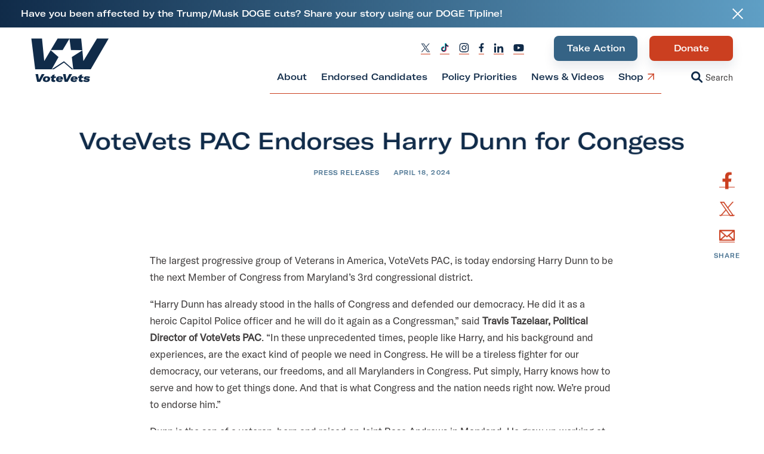

--- FILE ---
content_type: text/html; charset=UTF-8
request_url: https://votevets.org/press-releases/votevets-pac-endorses-harry-dunn-for-congess
body_size: 27025
content:
<!doctype html>
<html class="no-js "
lang="en-US"  >
<head>
	<!--
____    ____  ______   .___________. ___________    ____  _______ .___________.    _______.
\   \  /   / /  __  \  |           ||   ____\   \  /   / |   ____||           |   /       |
 \   \/   / |  |  |  | `---|  |----`|  |__   \   \/   /  |  |__   `---|  |----`  |   ----`
  \      /  |  |  |  |     |  |     |   __|   \      /   |   __|      |  |        \   \    
   \    /   |  `--'  |     |  |     |  |____   \    /    |  |____     |  |    .----)   |   
	\__/     \______/      |__|     |_______|   \__/     |_______|    |__|    |_______/    
																						 
	
Made by Wide Eye, 2026
-->
	<meta charset="utf-8"><meta name="google" value="notranslate">
	<meta http-equiv="X-UA-Compatible" content="IE=edge">
	<meta name="viewport" content="width=device-width, initial-scale=1">
	<meta charset="UTF-8">
	<link rel="profile" href="https://gmpg.org/xfn/11">
	<meta name='robots' content='index, follow, max-image-preview:large, max-snippet:-1, max-video-preview:-1' />

	<title>VoteVets PAC Endorses Harry Dunn for Congess - VoteVets</title>
	<link rel="canonical" href="https://votevets.org/press-releases/votevets-pac-endorses-harry-dunn-for-congess" />
	<meta property="og:locale" content="en_US" />
	<meta property="og:type" content="article" />
	<meta property="og:title" content="VoteVets PAC Endorses Harry Dunn for Congess - VoteVets" />
	<meta property="og:url" content="https://votevets.org/press-releases/votevets-pac-endorses-harry-dunn-for-congess" />
	<meta property="og:site_name" content="VoteVets" />
	<meta property="article:published_time" content="2024-04-18T15:00:17+00:00" />
	<meta property="og:image" content="https://votevets.org/wp-content/uploads/2021/06/Social-Share.png" />
	<meta property="og:image:width" content="1200" />
	<meta property="og:image:height" content="630" />
	<meta property="og:image:type" content="image/png" />
	<meta name="author" content="VoteVets" />
	<meta name="twitter:card" content="summary_large_image" />
	<meta name="twitter:label1" content="Written by" />
	<meta name="twitter:data1" content="VoteVets" />
	<script type="application/ld+json" class="yoast-schema-graph">{"@context":"https://schema.org","@graph":[{"@type":"Article","@id":"https://votevets.org/press-releases/votevets-pac-endorses-harry-dunn-for-congess#article","isPartOf":{"@id":"https://votevets.org/press-releases/votevets-pac-endorses-harry-dunn-for-congess"},"author":{"name":"VoteVets","@id":"https://votevets.org/#/schema/person/43367e71464dbd5443f11afab99136cb"},"headline":"VoteVets PAC Endorses Harry Dunn for Congess","datePublished":"2024-04-18T15:00:17+00:00","mainEntityOfPage":{"@id":"https://votevets.org/press-releases/votevets-pac-endorses-harry-dunn-for-congess"},"wordCount":7,"publisher":{"@id":"https://votevets.org/#organization"},"articleSection":["Press Releases"],"inLanguage":"en-US"},{"@type":"WebPage","@id":"https://votevets.org/press-releases/votevets-pac-endorses-harry-dunn-for-congess","url":"https://votevets.org/press-releases/votevets-pac-endorses-harry-dunn-for-congess","name":"VoteVets PAC Endorses Harry Dunn for Congess - VoteVets","isPartOf":{"@id":"https://votevets.org/#website"},"datePublished":"2024-04-18T15:00:17+00:00","breadcrumb":{"@id":"https://votevets.org/press-releases/votevets-pac-endorses-harry-dunn-for-congess#breadcrumb"},"inLanguage":"en-US","potentialAction":[{"@type":"ReadAction","target":["https://votevets.org/press-releases/votevets-pac-endorses-harry-dunn-for-congess"]}]},{"@type":"BreadcrumbList","@id":"https://votevets.org/press-releases/votevets-pac-endorses-harry-dunn-for-congess#breadcrumb","itemListElement":[{"@type":"ListItem","position":1,"name":"Home","item":"https://votevets.org/"},{"@type":"ListItem","position":2,"name":"News &#038; Videos","item":"https://votevets.org/news"},{"@type":"ListItem","position":3,"name":"VoteVets PAC Endorses Harry Dunn for Congess"}]},{"@type":"WebSite","@id":"https://votevets.org/#website","url":"https://votevets.org/","name":"VoteVets","description":"Elevating Voices of Veterans","publisher":{"@id":"https://votevets.org/#organization"},"potentialAction":[{"@type":"SearchAction","target":{"@type":"EntryPoint","urlTemplate":"https://votevets.org/?s={search_term_string}"},"query-input":{"@type":"PropertyValueSpecification","valueRequired":true,"valueName":"search_term_string"}}],"inLanguage":"en-US"},{"@type":"Organization","@id":"https://votevets.org/#organization","name":"VoteVets","url":"https://votevets.org/","logo":{"@type":"ImageObject","inLanguage":"en-US","@id":"https://votevets.org/#/schema/logo/image/","url":"https://votevets.org/wp-content/uploads/2021/06/Social-Share.png","contentUrl":"https://votevets.org/wp-content/uploads/2021/06/Social-Share.png","width":1200,"height":630,"caption":"VoteVets"},"image":{"@id":"https://votevets.org/#/schema/logo/image/"}},{"@type":"Person","@id":"https://votevets.org/#/schema/person/43367e71464dbd5443f11afab99136cb","name":"VoteVets","image":{"@type":"ImageObject","inLanguage":"en-US","@id":"https://votevets.org/#/schema/person/image/","url":"https://secure.gravatar.com/avatar/e427550ca3e14f6631c05e4d23fbc0773a5b111fa7f9d4c843bab0d6a2876715?s=96&d=mm&r=g","contentUrl":"https://secure.gravatar.com/avatar/e427550ca3e14f6631c05e4d23fbc0773a5b111fa7f9d4c843bab0d6a2876715?s=96&d=mm&r=g","caption":"VoteVets"}}]}</script>


<link rel='dns-prefetch' href='//cdnjs.cloudflare.com' />
<script>(function(w,d,s,l,i){w[l]=w[l]||[];w[l].push({'gtm.start':new Date().getTime(),event:'gtm.js'});var f=d.getElementsByTagName(s)[0],j=d.createElement(s),dl=l!='dataLayer'?'&l='+l:'';j.async=true;j.src='https://www.googletagmanager.com/gtm.js?id='+i+dl;f.parentNode.insertBefore(j,f);})(window,document,'script','dataLayer','GTM-W9HKFGP');</script><style id='wp-img-auto-sizes-contain-inline-css' type='text/css'>
img:is([sizes=auto i],[sizes^="auto," i]){contain-intrinsic-size:3000px 1500px}
/*# sourceURL=wp-img-auto-sizes-contain-inline-css */
</style>
<style id='wp-block-library-inline-css' type='text/css'>
:root{--wp-block-synced-color:#7a00df;--wp-block-synced-color--rgb:122,0,223;--wp-bound-block-color:var(--wp-block-synced-color);--wp-editor-canvas-background:#ddd;--wp-admin-theme-color:#007cba;--wp-admin-theme-color--rgb:0,124,186;--wp-admin-theme-color-darker-10:#006ba1;--wp-admin-theme-color-darker-10--rgb:0,107,160.5;--wp-admin-theme-color-darker-20:#005a87;--wp-admin-theme-color-darker-20--rgb:0,90,135;--wp-admin-border-width-focus:2px}@media (min-resolution:192dpi){:root{--wp-admin-border-width-focus:1.5px}}.wp-element-button{cursor:pointer}:root .has-very-light-gray-background-color{background-color:#eee}:root .has-very-dark-gray-background-color{background-color:#313131}:root .has-very-light-gray-color{color:#eee}:root .has-very-dark-gray-color{color:#313131}:root .has-vivid-green-cyan-to-vivid-cyan-blue-gradient-background{background:linear-gradient(135deg,#00d084,#0693e3)}:root .has-purple-crush-gradient-background{background:linear-gradient(135deg,#34e2e4,#4721fb 50%,#ab1dfe)}:root .has-hazy-dawn-gradient-background{background:linear-gradient(135deg,#faaca8,#dad0ec)}:root .has-subdued-olive-gradient-background{background:linear-gradient(135deg,#fafae1,#67a671)}:root .has-atomic-cream-gradient-background{background:linear-gradient(135deg,#fdd79a,#004a59)}:root .has-nightshade-gradient-background{background:linear-gradient(135deg,#330968,#31cdcf)}:root .has-midnight-gradient-background{background:linear-gradient(135deg,#020381,#2874fc)}:root{--wp--preset--font-size--normal:16px;--wp--preset--font-size--huge:42px}.has-regular-font-size{font-size:1em}.has-larger-font-size{font-size:2.625em}.has-normal-font-size{font-size:var(--wp--preset--font-size--normal)}.has-huge-font-size{font-size:var(--wp--preset--font-size--huge)}.has-text-align-center{text-align:center}.has-text-align-left{text-align:left}.has-text-align-right{text-align:right}.has-fit-text{white-space:nowrap!important}#end-resizable-editor-section{display:none}.aligncenter{clear:both}.items-justified-left{justify-content:flex-start}.items-justified-center{justify-content:center}.items-justified-right{justify-content:flex-end}.items-justified-space-between{justify-content:space-between}.screen-reader-text{border:0;clip-path:inset(50%);height:1px;margin:-1px;overflow:hidden;padding:0;position:absolute;width:1px;word-wrap:normal!important}.screen-reader-text:focus{background-color:#ddd;clip-path:none;color:#444;display:block;font-size:1em;height:auto;left:5px;line-height:normal;padding:15px 23px 14px;text-decoration:none;top:5px;width:auto;z-index:100000}html :where(.has-border-color){border-style:solid}html :where([style*=border-top-color]){border-top-style:solid}html :where([style*=border-right-color]){border-right-style:solid}html :where([style*=border-bottom-color]){border-bottom-style:solid}html :where([style*=border-left-color]){border-left-style:solid}html :where([style*=border-width]){border-style:solid}html :where([style*=border-top-width]){border-top-style:solid}html :where([style*=border-right-width]){border-right-style:solid}html :where([style*=border-bottom-width]){border-bottom-style:solid}html :where([style*=border-left-width]){border-left-style:solid}html :where(img[class*=wp-image-]){height:auto;max-width:100%}:where(figure){margin:0 0 1em}html :where(.is-position-sticky){--wp-admin--admin-bar--position-offset:var(--wp-admin--admin-bar--height,0px)}@media screen and (max-width:600px){html :where(.is-position-sticky){--wp-admin--admin-bar--position-offset:0px}}

/*# sourceURL=wp-block-library-inline-css */
</style><style id='global-styles-inline-css' type='text/css'>
:root{--wp--preset--aspect-ratio--square: 1;--wp--preset--aspect-ratio--4-3: 4/3;--wp--preset--aspect-ratio--3-4: 3/4;--wp--preset--aspect-ratio--3-2: 3/2;--wp--preset--aspect-ratio--2-3: 2/3;--wp--preset--aspect-ratio--16-9: 16/9;--wp--preset--aspect-ratio--9-16: 9/16;--wp--preset--color--black: #000000;--wp--preset--color--cyan-bluish-gray: #abb8c3;--wp--preset--color--white: #ffffff;--wp--preset--color--pale-pink: #f78da7;--wp--preset--color--vivid-red: #cf2e2e;--wp--preset--color--luminous-vivid-orange: #ff6900;--wp--preset--color--luminous-vivid-amber: #fcb900;--wp--preset--color--light-green-cyan: #7bdcb5;--wp--preset--color--vivid-green-cyan: #00d084;--wp--preset--color--pale-cyan-blue: #8ed1fc;--wp--preset--color--vivid-cyan-blue: #0693e3;--wp--preset--color--vivid-purple: #9b51e0;--wp--preset--gradient--vivid-cyan-blue-to-vivid-purple: linear-gradient(135deg,rgb(6,147,227) 0%,rgb(155,81,224) 100%);--wp--preset--gradient--light-green-cyan-to-vivid-green-cyan: linear-gradient(135deg,rgb(122,220,180) 0%,rgb(0,208,130) 100%);--wp--preset--gradient--luminous-vivid-amber-to-luminous-vivid-orange: linear-gradient(135deg,rgb(252,185,0) 0%,rgb(255,105,0) 100%);--wp--preset--gradient--luminous-vivid-orange-to-vivid-red: linear-gradient(135deg,rgb(255,105,0) 0%,rgb(207,46,46) 100%);--wp--preset--gradient--very-light-gray-to-cyan-bluish-gray: linear-gradient(135deg,rgb(238,238,238) 0%,rgb(169,184,195) 100%);--wp--preset--gradient--cool-to-warm-spectrum: linear-gradient(135deg,rgb(74,234,220) 0%,rgb(151,120,209) 20%,rgb(207,42,186) 40%,rgb(238,44,130) 60%,rgb(251,105,98) 80%,rgb(254,248,76) 100%);--wp--preset--gradient--blush-light-purple: linear-gradient(135deg,rgb(255,206,236) 0%,rgb(152,150,240) 100%);--wp--preset--gradient--blush-bordeaux: linear-gradient(135deg,rgb(254,205,165) 0%,rgb(254,45,45) 50%,rgb(107,0,62) 100%);--wp--preset--gradient--luminous-dusk: linear-gradient(135deg,rgb(255,203,112) 0%,rgb(199,81,192) 50%,rgb(65,88,208) 100%);--wp--preset--gradient--pale-ocean: linear-gradient(135deg,rgb(255,245,203) 0%,rgb(182,227,212) 50%,rgb(51,167,181) 100%);--wp--preset--gradient--electric-grass: linear-gradient(135deg,rgb(202,248,128) 0%,rgb(113,206,126) 100%);--wp--preset--gradient--midnight: linear-gradient(135deg,rgb(2,3,129) 0%,rgb(40,116,252) 100%);--wp--preset--font-size--small: 13px;--wp--preset--font-size--medium: 20px;--wp--preset--font-size--large: 36px;--wp--preset--font-size--x-large: 42px;--wp--preset--spacing--20: 0.44rem;--wp--preset--spacing--30: 0.67rem;--wp--preset--spacing--40: 1rem;--wp--preset--spacing--50: 1.5rem;--wp--preset--spacing--60: 2.25rem;--wp--preset--spacing--70: 3.38rem;--wp--preset--spacing--80: 5.06rem;--wp--preset--shadow--natural: 6px 6px 9px rgba(0, 0, 0, 0.2);--wp--preset--shadow--deep: 12px 12px 50px rgba(0, 0, 0, 0.4);--wp--preset--shadow--sharp: 6px 6px 0px rgba(0, 0, 0, 0.2);--wp--preset--shadow--outlined: 6px 6px 0px -3px rgb(255, 255, 255), 6px 6px rgb(0, 0, 0);--wp--preset--shadow--crisp: 6px 6px 0px rgb(0, 0, 0);}:where(.is-layout-flex){gap: 0.5em;}:where(.is-layout-grid){gap: 0.5em;}body .is-layout-flex{display: flex;}.is-layout-flex{flex-wrap: wrap;align-items: center;}.is-layout-flex > :is(*, div){margin: 0;}body .is-layout-grid{display: grid;}.is-layout-grid > :is(*, div){margin: 0;}:where(.wp-block-columns.is-layout-flex){gap: 2em;}:where(.wp-block-columns.is-layout-grid){gap: 2em;}:where(.wp-block-post-template.is-layout-flex){gap: 1.25em;}:where(.wp-block-post-template.is-layout-grid){gap: 1.25em;}.has-black-color{color: var(--wp--preset--color--black) !important;}.has-cyan-bluish-gray-color{color: var(--wp--preset--color--cyan-bluish-gray) !important;}.has-white-color{color: var(--wp--preset--color--white) !important;}.has-pale-pink-color{color: var(--wp--preset--color--pale-pink) !important;}.has-vivid-red-color{color: var(--wp--preset--color--vivid-red) !important;}.has-luminous-vivid-orange-color{color: var(--wp--preset--color--luminous-vivid-orange) !important;}.has-luminous-vivid-amber-color{color: var(--wp--preset--color--luminous-vivid-amber) !important;}.has-light-green-cyan-color{color: var(--wp--preset--color--light-green-cyan) !important;}.has-vivid-green-cyan-color{color: var(--wp--preset--color--vivid-green-cyan) !important;}.has-pale-cyan-blue-color{color: var(--wp--preset--color--pale-cyan-blue) !important;}.has-vivid-cyan-blue-color{color: var(--wp--preset--color--vivid-cyan-blue) !important;}.has-vivid-purple-color{color: var(--wp--preset--color--vivid-purple) !important;}.has-black-background-color{background-color: var(--wp--preset--color--black) !important;}.has-cyan-bluish-gray-background-color{background-color: var(--wp--preset--color--cyan-bluish-gray) !important;}.has-white-background-color{background-color: var(--wp--preset--color--white) !important;}.has-pale-pink-background-color{background-color: var(--wp--preset--color--pale-pink) !important;}.has-vivid-red-background-color{background-color: var(--wp--preset--color--vivid-red) !important;}.has-luminous-vivid-orange-background-color{background-color: var(--wp--preset--color--luminous-vivid-orange) !important;}.has-luminous-vivid-amber-background-color{background-color: var(--wp--preset--color--luminous-vivid-amber) !important;}.has-light-green-cyan-background-color{background-color: var(--wp--preset--color--light-green-cyan) !important;}.has-vivid-green-cyan-background-color{background-color: var(--wp--preset--color--vivid-green-cyan) !important;}.has-pale-cyan-blue-background-color{background-color: var(--wp--preset--color--pale-cyan-blue) !important;}.has-vivid-cyan-blue-background-color{background-color: var(--wp--preset--color--vivid-cyan-blue) !important;}.has-vivid-purple-background-color{background-color: var(--wp--preset--color--vivid-purple) !important;}.has-black-border-color{border-color: var(--wp--preset--color--black) !important;}.has-cyan-bluish-gray-border-color{border-color: var(--wp--preset--color--cyan-bluish-gray) !important;}.has-white-border-color{border-color: var(--wp--preset--color--white) !important;}.has-pale-pink-border-color{border-color: var(--wp--preset--color--pale-pink) !important;}.has-vivid-red-border-color{border-color: var(--wp--preset--color--vivid-red) !important;}.has-luminous-vivid-orange-border-color{border-color: var(--wp--preset--color--luminous-vivid-orange) !important;}.has-luminous-vivid-amber-border-color{border-color: var(--wp--preset--color--luminous-vivid-amber) !important;}.has-light-green-cyan-border-color{border-color: var(--wp--preset--color--light-green-cyan) !important;}.has-vivid-green-cyan-border-color{border-color: var(--wp--preset--color--vivid-green-cyan) !important;}.has-pale-cyan-blue-border-color{border-color: var(--wp--preset--color--pale-cyan-blue) !important;}.has-vivid-cyan-blue-border-color{border-color: var(--wp--preset--color--vivid-cyan-blue) !important;}.has-vivid-purple-border-color{border-color: var(--wp--preset--color--vivid-purple) !important;}.has-vivid-cyan-blue-to-vivid-purple-gradient-background{background: var(--wp--preset--gradient--vivid-cyan-blue-to-vivid-purple) !important;}.has-light-green-cyan-to-vivid-green-cyan-gradient-background{background: var(--wp--preset--gradient--light-green-cyan-to-vivid-green-cyan) !important;}.has-luminous-vivid-amber-to-luminous-vivid-orange-gradient-background{background: var(--wp--preset--gradient--luminous-vivid-amber-to-luminous-vivid-orange) !important;}.has-luminous-vivid-orange-to-vivid-red-gradient-background{background: var(--wp--preset--gradient--luminous-vivid-orange-to-vivid-red) !important;}.has-very-light-gray-to-cyan-bluish-gray-gradient-background{background: var(--wp--preset--gradient--very-light-gray-to-cyan-bluish-gray) !important;}.has-cool-to-warm-spectrum-gradient-background{background: var(--wp--preset--gradient--cool-to-warm-spectrum) !important;}.has-blush-light-purple-gradient-background{background: var(--wp--preset--gradient--blush-light-purple) !important;}.has-blush-bordeaux-gradient-background{background: var(--wp--preset--gradient--blush-bordeaux) !important;}.has-luminous-dusk-gradient-background{background: var(--wp--preset--gradient--luminous-dusk) !important;}.has-pale-ocean-gradient-background{background: var(--wp--preset--gradient--pale-ocean) !important;}.has-electric-grass-gradient-background{background: var(--wp--preset--gradient--electric-grass) !important;}.has-midnight-gradient-background{background: var(--wp--preset--gradient--midnight) !important;}.has-small-font-size{font-size: var(--wp--preset--font-size--small) !important;}.has-medium-font-size{font-size: var(--wp--preset--font-size--medium) !important;}.has-large-font-size{font-size: var(--wp--preset--font-size--large) !important;}.has-x-large-font-size{font-size: var(--wp--preset--font-size--x-large) !important;}
/*# sourceURL=global-styles-inline-css */
</style>

<style id='classic-theme-styles-inline-css' type='text/css'>
/*! This file is auto-generated */
.wp-block-button__link{color:#fff;background-color:#32373c;border-radius:9999px;box-shadow:none;text-decoration:none;padding:calc(.667em + 2px) calc(1.333em + 2px);font-size:1.125em}.wp-block-file__button{background:#32373c;color:#fff;text-decoration:none}
/*# sourceURL=/wp-includes/css/classic-themes.min.css */
</style>
<link rel='stylesheet' id='wp-components-css' href='https://votevets.org/wp-includes/css/dist/components/style.min.css?ver=6.9' type='text/css' media='all' />
<link rel='stylesheet' id='wp-preferences-css' href='https://votevets.org/wp-includes/css/dist/preferences/style.min.css?ver=6.9' type='text/css' media='all' />
<link rel='stylesheet' id='wp-block-editor-css' href='https://votevets.org/wp-includes/css/dist/block-editor/style.min.css?ver=6.9' type='text/css' media='all' />
<link rel='stylesheet' id='popup-maker-block-library-style-css' href='https://votevets.org/wp-content/plugins/popup-maker/dist/packages/block-library-style.css?ver=dbea705cfafe089d65f1' type='text/css' media='all' />
<link rel='stylesheet' id='gravity-forms-tooltip-public-css' href='https://votevets.org/wp-content/plugins/tooltip-for-gravity-forms/public/css/gravity-forms-tooltip-public.css?ver=3.0.2' type='text/css' media='all' />
<link rel='stylesheet' id='theme_css-css' href='https://votevets.org/wp-content/themes/heliotrope/assets/css/style-9a8920150d.rev.min.css?ver=v1' type='text/css' media='all' />
<script type="text/javascript" src="https://votevets.org/wp-includes/js/jquery/jquery.min.js?ver=3.7.1" id="jquery-core-js"></script>
<script type="text/javascript" src="https://votevets.org/wp-includes/js/jquery/jquery-migrate.min.js?ver=3.4.1" id="jquery-migrate-js"></script>
<script type="text/javascript" src="https://votevets.org/wp-content/plugins/tooltip-for-gravity-forms/public/js/popper.min.js" id="popper-js-for-tippy-js"></script>
<script type="text/javascript" src="//cdnjs.cloudflare.com/polyfill/v3/polyfill.min.js?features=Array.prototype.find,Promise,Object.assign" id="tippy-polyfill-js"></script>
<script type="text/javascript" src="https://votevets.org/wp-content/plugins/tooltip-for-gravity-forms/public/js/tippy.min.js" id="tippy-js"></script>
<script type="text/javascript" src="https://votevets.org/wp-content/plugins/tooltip-for-gravity-forms/public/js/gravity-forms-tooltip-public.js?ver=3.0.2" id="gravity-forms-tooltip-public-js"></script>
<link rel='shortlink' href='https://votevets.org/?p=3348' />

<!-- Meta Pixel Code -->
<script type='text/javascript'>
!function(f,b,e,v,n,t,s){if(f.fbq)return;n=f.fbq=function(){n.callMethod?
n.callMethod.apply(n,arguments):n.queue.push(arguments)};if(!f._fbq)f._fbq=n;
n.push=n;n.loaded=!0;n.version='2.0';n.queue=[];t=b.createElement(e);t.async=!0;
t.src=v;s=b.getElementsByTagName(e)[0];s.parentNode.insertBefore(t,s)}(window,
document,'script','https://connect.facebook.net/en_US/fbevents.js');
</script>
<!-- End Meta Pixel Code -->
<script type='text/javascript'>var url = window.location.origin + '?ob=open-bridge';
            fbq('set', 'openbridge', '2042844629303118', url);
fbq('init', '2042844629303118', {}, {
    "agent": "wordpress-6.9-4.1.5"
})</script><script type='text/javascript'>
    fbq('track', 'PageView', []);
  </script><script>/*
	Make 
	Wordpress [video] shortcode
	Responsive
	More info : https://cfxdesign.com/how-to-make-the-wordpress-video-shortcode-responsive/
-------------------------------*/
jQuery(function() {
  jQuery('.mejs-overlay-loading').closest('.mejs-overlay').addClass('load'); //just a helper class

  var $video = $('div.video video');
  var vidWidth = $video.attr('width');
  var vidHeight = $video.attr('height');

  jQuery(window).resize(function() {
    var targetWidth = $(this).width(); //using window width here will proportion the video to be full screen; adjust as needed
    jQuery('div.video, div.video .mejs-container').css('height', Math.ceil(vidHeight * (targetWidth / vidWidth)));
  }).resize();
});</script><style class="wpcode-css-snippet">/*
	Make 
	Wordpress [video] shortcode
	Responsive
	More info : https://cfxdesign.com/how-to-make-the-wordpress-video-shortcode-responsive/
-------------------------------*/
.wp-video, video.wp-video-shortcode, .mejs-container, .mejs-overlay.load {
	width: 100% !important;
	height: 100% !important;
}
.mejs-container {
	padding-top: 56.25%;
}
.wp-video, video.wp-video-shortcode {
	max-width: 100% !important;
}
video.wp-video-shortcode {
	position: relative;
}
.mejs-mediaelement {
	position: absolute;
	top: 0;
	right: 0;
	bottom: 0;
	left: 0;
}
.mejs-controls {
	display: none;
}
.mejs-overlay-play {
	top: 0;
	right: 0;
	bottom: 0;
	left: 0;
	width: auto !important;
	height: auto !important;
}</style><link rel="icon" href="https://votevets.org/wp-content/uploads/2021/06/cropped-Favicon-300x300.png" sizes="32x32" />
<link rel="icon" href="https://votevets.org/wp-content/uploads/2021/06/cropped-Favicon-300x300.png" sizes="192x192" />
<link rel="apple-touch-icon" href="https://votevets.org/wp-content/uploads/2021/06/cropped-Favicon-300x300.png" />
<meta name="msapplication-TileImage" content="https://votevets.org/wp-content/uploads/2021/06/cropped-Favicon-300x300.png" />
		<style type="text/css" id="wp-custom-css">
			.policy_link a {
    font-size: small;
    font-weight: 100 !important;
}

span.ak-required-flag {
    display: none;
}

div#down-arrow, .down-arrow {
    text-align: center;
}

.body-copy p a, body p a, body li a {
    border-bottom: 1px solid #cb3f20;
    color: #102b49;
    padding-bottom: 2px;
	  font-weight: 500 !important;
    text-decoration: unset;
}

div#ak-fieldbox-first_name, div#ak-fieldbox-last_name, div#ak-fieldbox-email, div#ak-fieldbox-zip, div#ak-fieldbox-action_veteran, div#ak-fieldbox-action_donate {
    margin-bottom: 20px;
}

div#ak-fieldbox-postal {
    display: none;
}

a.btn.listbtn {
    min-width: 33%;
}

.nf-field-label label {
    font-size: 1em !important;
}

.nf-form-spacer {
    margin: 30px 0 !important;
}

.nf-field-description p {
    margin-bottom: 0px;
}

.no-js [aria-hidden=true].accordion__content .accordion__content-inner, [aria-hidden=false].accordion__content .accordion__content-inner {
    max-height: 100%;
}

.accordion__content ul li {
    margin-bottom: 8px !important;
}		</style>
		  <script>/*Thu Aug 29 2024 21:16:35 GMT+0000 (Coordinated Universal Time)*/
!function(){"use strict";var e=document.documentElement,n=e.style;e.className=e.className.replace("no-js","js");var t=function(){return n.setProperty("--vh","".concat(.01*window.innerHeight,"px"))};t(),window.setVHUnit=t,window.llItems=[]}();
//# sourceMappingURL=bundle-header.min.js.map
</script>
  	</head>

<body class="wp-singular post-template-default single single-post postid-3348 single-format-standard wp-embed-responsive wp-theme-heliotrope has-pulldown-search" data-page-id="3348">
<!-- Meta Pixel Code -->
<noscript>
<img height="1" width="1" style="display:none" alt="fbpx"
src="https://www.facebook.com/tr?id=2042844629303118&ev=PageView&noscript=1" />
</noscript>
<!-- End Meta Pixel Code -->
  <noscript><iframe src="https://www.googletagmanager.com/ns.html?id=GTM-W9HKFGP" height="0" width="0" style="display:none;visibility:hidden"></iframe></noscript>
  <div id="page" class="site-wrap">
	<a class="skip-link screen-reader-text" href="#content">Skip to content</a>
	<header id="masthead" data-js-social-hide class="site-header sticky-header main-header">
	<div class="site-header__inner">
		<div class="container">
			<div class="row site-header__row">
				<div class="site-header__item site-header__main-logo col-auto">
					<a class="site-header__item_inner" href="https://votevets.org/" rel="home">
						<svg width="236" height="133" viewBox="0 0 236 133" fill="none" xmlns="http://www.w3.org/2000/svg">
<g id="logo">
<g id="Group">
<path id="Vector" d="M80.8209 0.0227051L59.9408 35.3815H96.2114L117.091 0.0227051H80.8209ZM40.1391 68.7814L33.3751 0.0227051H0.927734L12.5931 93.9537H26.3171H42.3938H62.7837L83.5657 56.7339L59.7448 35.6754L40.1391 68.7814Z" fill="#102B49"/>
<path id="Vector_2" d="M152.479 0.022583L156.106 35.6752L121.404 35.3814L116.895 0.022583H152.479ZM159.145 68.7812L200.611 0.022583H236L181.594 93.9536H164.929H148.852H128.462L124.051 56.7338L156.106 35.9691L159.145 68.7812Z" fill="#102B49"/>
<path id="Vector_3" d="M128.267 93.9534L100.133 69.3688L62.7837 93.9534H69.2536L100.133 73.0907L123.659 93.9534H128.267Z" fill="#102B49"/>
</g>
<g id="VoteVets">
<path d="M13.5405 108.413H21.5066L23.7304 122.564C23.8853 123.843 23.9628 124.79 23.9628 125.408H24.0955C24.3168 124.702 24.7151 123.754 25.2904 122.564L32.5262 108.413H41.0897L27.7134 131.888H18.6521L13.5405 108.413Z" fill="#102B49"/>
<path d="M46.3729 132.384C43.5627 132.384 41.1176 131.8 39.0375 130.632C36.9797 129.441 35.9507 127.391 35.9507 124.482C35.9507 122.785 36.3601 121.209 37.1788 119.754C37.9975 118.299 39.281 117.12 41.0291 116.216C42.7993 115.312 45.001 114.86 47.6342 114.86C50.4666 114.86 52.9117 115.456 54.9696 116.646C57.0275 117.814 58.0565 119.853 58.0565 122.763C58.0565 124.46 57.6471 126.036 56.8284 127.491C56.0096 128.945 54.7151 130.125 52.9449 131.028C51.1968 131.932 49.0062 132.384 46.3729 132.384ZM46.5721 127.821C47.4793 127.821 48.2427 127.557 48.8623 127.028C49.4819 126.477 49.9355 125.804 50.2232 125.011C50.5109 124.217 50.6547 123.435 50.6547 122.663C50.6547 121.517 50.356 120.691 49.7585 120.184C49.1611 119.677 48.3976 119.423 47.4683 119.423C46.5389 119.423 45.7644 119.699 45.1448 120.25C44.5253 120.779 44.0716 121.44 43.784 122.234C43.4963 123.027 43.3525 123.81 43.3525 124.581C43.3525 125.727 43.6512 126.554 44.2487 127.061C44.8682 127.568 45.6427 127.821 46.5721 127.821Z" fill="#102B49"/>
<path d="M60.0213 115.356H63.606L64.2366 111.653L72.0035 109.008L70.9082 115.356H76.0861L75.2895 119.853H70.1116L69.4145 123.854C69.3703 124.206 69.3482 124.46 69.3482 124.614C69.3482 125.341 69.5805 125.87 70.0452 126.201C70.532 126.532 71.2401 126.697 72.1695 126.697C72.8997 126.697 73.5303 126.653 74.0614 126.565L73.1652 131.789C72.4793 131.965 71.8154 132.086 71.1737 132.152C70.5541 132.219 69.7686 132.252 68.8171 132.252C66.6486 132.252 64.9336 131.844 63.6724 131.028C62.4332 130.213 61.8136 128.725 61.8136 126.565C61.8136 125.815 61.8911 125.022 62.046 124.184L62.7762 119.853H59.2247L60.0213 115.356Z" fill="#102B49"/>
<path d="M97.2555 122.167C97.2555 123.203 97.1227 124.184 96.8572 125.11H83.0826C83.2153 126.036 83.6579 126.708 84.4103 127.127C85.1626 127.546 86.0367 127.755 87.0324 127.755C88.0724 127.755 88.8911 127.579 89.4886 127.226C90.0861 126.873 90.5839 126.41 90.9822 125.837L95.9278 128.218C93.9806 130.995 90.8605 132.384 86.5677 132.384C83.7575 132.384 81.3013 131.789 79.1991 130.598C77.1191 129.408 76.0791 127.369 76.0791 124.482C76.0791 122.873 76.4553 121.341 77.2076 119.886C77.96 118.409 79.1881 117.208 80.8919 116.282C82.5958 115.334 84.7754 114.86 87.4307 114.86C90.1524 114.86 92.4648 115.434 94.3678 116.58C96.2929 117.704 97.2555 119.566 97.2555 122.167ZM90.418 121.572C90.4844 121.462 90.5175 121.275 90.5175 121.01C90.5175 120.327 90.2078 119.776 89.5882 119.357C88.9686 118.916 88.1499 118.696 87.132 118.696C86.0035 118.696 85.1073 118.96 84.4434 119.489C83.8017 119.996 83.3924 120.691 83.2153 121.572H90.418Z" fill="#102B49"/>
<path d="M97.1826 108.413H105.149L107.373 122.564C107.527 123.843 107.605 124.79 107.605 125.408H107.738C107.959 124.702 108.357 123.754 108.933 122.564L116.168 108.413H124.732L111.356 131.888H102.294L97.1826 108.413Z" fill="#102B49"/>
<path d="M141.552 122.167C141.552 123.203 141.42 124.184 141.154 125.11H127.379C127.512 126.036 127.955 126.708 128.707 127.127C129.459 127.546 130.333 127.755 131.329 127.755C132.369 127.755 133.188 127.579 133.785 127.226C134.383 126.873 134.881 126.41 135.279 125.837L140.225 128.218C138.277 130.995 135.157 132.384 130.865 132.384C128.054 132.384 125.598 131.789 123.496 130.598C121.416 129.408 120.376 127.369 120.376 124.482C120.376 122.873 120.752 121.341 121.504 119.886C122.257 118.409 123.485 117.208 125.189 116.282C126.893 115.334 129.072 114.86 131.728 114.86C134.449 114.86 136.762 115.434 138.665 116.58C140.59 117.704 141.552 119.566 141.552 122.167ZM134.715 121.572C134.781 121.462 134.814 121.275 134.814 121.01C134.814 120.327 134.505 119.776 133.885 119.357C133.265 118.916 132.447 118.696 131.429 118.696C130.3 118.696 129.404 118.96 128.74 119.489C128.099 119.996 127.689 120.691 127.512 121.572H134.715Z" fill="#102B49"/>
<path d="M143.506 115.356H147.091L147.722 111.653L155.489 109.008L154.393 115.356H159.571L158.775 119.853H153.597L152.9 123.854C152.855 124.206 152.833 124.46 152.833 124.614C152.833 125.341 153.066 125.87 153.53 126.201C154.017 126.532 154.725 126.697 155.655 126.697C156.385 126.697 157.016 126.653 157.547 126.565L156.65 131.789C155.964 131.965 155.301 132.086 154.659 132.152C154.039 132.219 153.254 132.252 152.302 132.252C150.134 132.252 148.419 131.844 147.158 131.028C145.918 130.213 145.299 128.725 145.299 126.565C145.299 125.815 145.376 125.022 145.531 124.184L146.261 119.853H142.71L143.506 115.356Z" fill="#102B49"/>
<path d="M168.687 132.384C166.32 132.384 164.218 132.097 162.381 131.524C160.566 130.951 159.139 130.18 158.099 129.21L161.916 125.507C162.912 126.234 164.085 126.796 165.435 127.193C166.807 127.59 168.223 127.788 169.683 127.788C170.458 127.788 171.011 127.722 171.343 127.59C171.697 127.457 171.874 127.237 171.874 126.928C171.874 126.686 171.763 126.51 171.542 126.399C171.343 126.289 170.967 126.19 170.413 126.102L166.53 125.639C164.384 125.33 162.879 124.768 162.016 123.953C161.153 123.137 160.721 122.068 160.721 120.746C160.721 118.938 161.452 117.505 162.912 116.447C164.372 115.389 166.707 114.86 169.915 114.86C173.854 114.86 177.162 115.654 179.84 117.241L176.255 121.076C175.326 120.503 174.23 120.062 172.969 119.754C171.708 119.445 170.402 119.291 169.052 119.291C168.344 119.291 167.858 119.346 167.592 119.456C167.327 119.544 167.194 119.732 167.194 120.018C167.194 120.217 167.293 120.382 167.492 120.514C167.692 120.624 168.046 120.724 168.555 120.812L172.67 121.374C174.684 121.705 176.122 122.245 176.985 122.994C177.848 123.743 178.28 124.812 178.28 126.201C178.28 128.009 177.55 129.496 176.089 130.665C174.651 131.811 172.184 132.384 168.687 132.384Z" fill="#102B49"/>
</g>
</g>
</svg>
						<span class="screen-reader-text">Home</span>
					</a>
				</div>
				<!-- wrap the menu items on desktop -->
				<div class="site-header__desktop-menu-wrapper">
										<nav class="site-header__item site-header__menu-section col  site-header__primary-menu  over-four-items over-fourty-characters over-fifty-characters over-sixty-characters"
						data-itemcount="5"
						data-textlength="63" role="navigation"
						aria-label="Primary Navigation">
						<ul id="primary-navigation" class="row menu justify-content-end site-header__item_inner has-dropdowns has-aria-dropdowns"><li id="menu-item-17" class="menu-item menu-item-type-post_type menu-item-object-page menu-item-17 col-auto top-level-menu-item"><a href="https://votevets.org/about" class="top-level-nav-link">About</a></li>
<li id="menu-item-18" class="menu-item menu-item-type-post_type menu-item-object-page menu-item-has-children menu-item-18 col-auto top-level-menu-item" aria-haspopup="true"><a href="https://votevets.org/candidates" class="top-level-nav-link">Endorsed Candidates</a><button class="sr-dropdown-button has-dropdown-trigger-indictator dropdown-trigger hover-target" aria-haspopup="true"><span class="screen-reader-text">Show submenu for &ldquo;Endorsed Candidates&rdquo;</span></button>
<ul class="sub-menu menu-odd  menu-depth-1" aria-hidden="true">
	<li id="menu-item-2451" class="menu-item menu-item-type-post_type menu-item-object-page menu-item-2451"><a href="https://votevets.org/candidates" class="nav-link sub-menu__nav-link">Endorsed Candidates</a></li>
	<li id="menu-item-2597" class="menu-item menu-item-type-post_type menu-item-object-page menu-item-2597"><a href="https://votevets.org/veterans-endorsement-program" class="nav-link sub-menu__nav-link">Endorsement Request</a></li>
</ul>
</li>
<li id="menu-item-19" class="menu-item menu-item-type-post_type menu-item-object-page menu-item-19 col-auto top-level-menu-item"><a href="https://votevets.org/policy-priorities" class="top-level-nav-link">Policy Priorities</a></li>
<li id="menu-item-20" class="menu-item menu-item-type-post_type menu-item-object-page current_page_parent menu-item-has-children menu-item-20 col-auto top-level-menu-item" aria-haspopup="true"><a href="https://votevets.org/news" class="top-level-nav-link">News &#038; Videos</a><button class="sr-dropdown-button has-dropdown-trigger-indictator dropdown-trigger hover-target" aria-haspopup="true"><span class="screen-reader-text">Show submenu for &ldquo;News &#038; Videos&rdquo;</span></button>
<ul class="sub-menu menu-odd  menu-depth-1" aria-hidden="true">
	<li id="menu-item-636" class="menu-item menu-item-type-taxonomy menu-item-object-category menu-item-636"><a href="https://votevets.org/category/ads" class="nav-link sub-menu__nav-link">Ads</a></li>
	<li id="menu-item-634" class="menu-item menu-item-type-taxonomy menu-item-object-category menu-item-634"><a href="https://votevets.org/category/in-the-news" class="nav-link sub-menu__nav-link">In the News</a></li>
	<li id="menu-item-937" class="menu-item menu-item-type-taxonomy menu-item-object-category current-post-ancestor current-menu-parent current-post-parent menu-item-937"><a href="https://votevets.org/category/press-releases" class="nav-link sub-menu__nav-link">Press Releases</a></li>
	<li id="menu-item-4666" class="menu-item menu-item-type-taxonomy menu-item-object-category menu-item-4666"><a href="https://votevets.org/category/press-releases/memorandums" class="nav-link sub-menu__nav-link">Memorandums</a></li>
	<li id="menu-item-680" class="menu-item menu-item-type-taxonomy menu-item-object-category menu-item-680"><a href="https://votevets.org/category/videos" class="nav-link sub-menu__nav-link">Videos</a></li>
</ul>
</li>
<li id="menu-item-21" class="menu-item menu-item-type-custom menu-item-object-custom menu-item-21 col-auto top-level-menu-item"><a target="_blank" rel="noopener noreferrer" class="external-link nav-link top-level-nav-link" href="https://shop.votevets.org/">Shop<span class="screen-reader-text">Opens in a new window</span></a></li>
</ul>					</nav>
						
					<button class="site-header__item site-search-button col-auto js-open-site-search" role="button">

						<span class="nav__search-icon"
							aria-hidden="true"><img class="svgloader" src="https://votevets.org/wp-content/themes/heliotrope/assets/icons/search.svg" onload="var c=this;!window.fetch?window.llItems.push(c):fetch(c.currentSrc||c.src).then(function(x){return x.text();}).then(function(svgText){c.outerHTML = svgText;});" /></span>
						<span class="nav__close-icon"
							aria-hidden="true"><img class="svgloader" src="https://votevets.org/wp-content/themes/heliotrope/assets/icons/close-btn.svg" onload="var c=this;!window.fetch?window.llItems.push(c):fetch(c.currentSrc||c.src).then(function(x){return x.text();}).then(function(svgText){c.outerHTML = svgText;});" /></span>
						<span class="search-text">Search</span>
					</button>
											<nav class="site-header__item site-header__menu-section col-auto site-header__secondary-menu "
						data-itemcount="2"
						data-textlength="17" role="navigation"
						aria-label="Secondary Navigation">
						<ul id="secondary-navigation" class="row menu justify-content-end site-header__item_inner"><li id="menu-item-6" class="btn-secondary menu-item menu-item-type-custom menu-item-object-custom menu-item-6 col-auto top-level-menu-item"><a href="/events" class="btn nav-link top-level-nav-link">Take Action</a></li>
<li id="menu-item-24" class="menu-item menu-item-type-custom menu-item-object-custom menu-item-24 col-auto top-level-menu-item"><a target="_blank" rel="noopener noreferrer" class="btn nav-link top-level-nav-link" href="https://secure.actblue.com/contribute/page/vote_vets_pac?refcode=vv_webprimarynav">Donate<span class="screen-reader-text">Opens in a new window</span></a></li>
</ul>					</nav>
										<div class="header-social">
						<ul class="menu social-links row justify-content-center"><li class="col-auto social-follow-twitter "><a href="https://twitter.com/votevets" target="_blank" rel="me noopener"><svg xmlns="http://www.w3.org/2000/svg" xml:space="preserve" viewBox="0 0 24 24"><path d="M14.095 10.316L22.286 1h-1.94L13.23 9.088 7.551 1H1l8.59 12.231L1 23h1.94l7.51-8.543 6 8.543H23l-8.905-12.684zm-2.658 3.022l-.872-1.218L3.64 2.432h2.98l5.59 7.821.869 1.219 7.265 10.166h-2.982l-5.926-8.3z"/></svg><span class="screen-reader-text">Link to twitter</span></a></li><li class="col-auto social-follow-tiktok "><a href="https://www.tiktok.com/@votevets" target="_blank" rel="me noopener"><svg xmlns="http://www.w3.org/2000/svg" viewBox="0 0 48 48"><path fill="#00F2EA" d="M20.023 18.111v-1.703a13.17 13.17 0 00-1.784-.13c-7.3 0-13.239 5.94-13.239 13.24 0 4.478 2.238 8.442 5.652 10.839a13.187 13.187 0 01-3.555-9.014c0-7.196 5.77-13.064 12.926-13.232"/><path fill="#00F2EA" d="M20.335 37.389c3.257 0 5.914-2.591 6.035-5.82l.011-28.825h5.266a9.999 9.999 0 01-.17-1.825h-7.192l-.012 28.826c-.12 3.228-2.778 5.818-6.034 5.818a6.006 6.006 0 01-2.805-.694 6.037 6.037 0 004.901 2.52m21.149-24.861v-1.602a9.943 9.943 0 01-5.449-1.62 10.011 10.011 0 005.45 3.222"/><path fill="#FF004F" d="M36.035 9.305a9.962 9.962 0 01-2.461-6.56h-1.927a10.025 10.025 0 004.388 6.56M18.239 23.471a6.053 6.053 0 00-6.046 6.046 6.05 6.05 0 003.24 5.352 6.007 6.007 0 01-1.144-3.526 6.053 6.053 0 016.046-6.047c.623 0 1.22.103 1.784.28v-7.343a13.17 13.17 0 00-1.784-.13c-.105 0-.208.006-.312.008v5.64a5.944 5.944 0 00-1.784-.28"/><path fill="#FF004F" d="M41.484 12.528v5.59c-3.73 0-7.185-1.193-10.007-3.218v14.617c0 7.3-5.938 13.239-13.238 13.239-2.821 0-5.437-.89-7.587-2.4a13.201 13.201 0 009.683 4.225c7.3 0 13.239-5.939 13.239-13.238V16.726a17.107 17.107 0 0010.007 3.218V12.75c-.72 0-1.42-.078-2.097-.223"/><path d="M31.477 29.517V14.9a17.103 17.103 0 0010.007 3.218v-5.59a10.011 10.011 0 01-5.449-3.223 10.025 10.025 0 01-4.388-6.56h-5.266L26.37 31.57c-.121 3.228-2.778 5.819-6.035 5.819a6.038 6.038 0 01-4.901-2.52 6.05 6.05 0 01-3.241-5.352 6.053 6.053 0 016.046-6.046 5.92 5.92 0 011.784.28v-5.64c-7.156.168-12.926 6.036-12.926 13.232a13.19 13.19 0 003.555 9.014 13.16 13.16 0 007.587 2.399c7.3 0 13.238-5.939 13.238-13.239"/></svg><span class="screen-reader-text">Link to tiktok</span></a></li><li class="col-auto social-follow-instagram "><a href="https://www.instagram.com/votevets/" target="_blank" rel="me noopener"><svg aria-hidden="true" focusable="false" viewBox="0 0 21 20" xmlns="http://www.w3.org/2000/svg"><path d="M6.928 6.27c.974-.974 2.148-1.461 3.523-1.461s2.535.487 3.48 1.46c.975.946 1.462 2.106 1.462 3.481s-.487 2.55-1.461 3.523c-.946.946-2.106 1.418-3.48 1.418-1.376 0-2.55-.472-3.524-1.418C5.982 12.3 5.51 11.125 5.51 9.75s.472-2.535 1.418-3.48zm1.246 5.757c.63.63 1.39.946 2.277.946.888 0 1.647-.315 2.277-.946.63-.63.946-1.389.946-2.277 0-.888-.315-1.647-.945-2.277a3.104 3.104 0 00-2.278-.946c-.888 0-1.647.315-2.277.946-.63.63-.945 1.389-.945 2.277 0 .888.315 1.647.945 2.277zM16.38 3.82c.229.2.344.459.344.774s-.115.587-.344.816a.981.981 0 01-.774.344c-.315 0-.587-.115-.816-.344a1.115 1.115 0 01-.344-.816.98.98 0 01.344-.774c.23-.229.501-.343.816-.343.316 0 .573.114.774.343zm3.652 1.977c.029.773.043 2.091.043 3.953 0 1.862-.014 3.18-.043 3.953-.086 1.748-.616 3.108-1.59 4.082-.945.945-2.291 1.447-4.039 1.504-.773.057-2.09.086-3.953.086-1.862 0-3.18-.029-3.953-.086-1.747-.086-3.094-.602-4.039-1.547a4.148 4.148 0 01-.902-1.203 7.057 7.057 0 01-.516-1.332 7.744 7.744 0 01-.129-1.504C.855 12.93.826 11.612.826 9.75c0-1.862.029-3.194.086-3.996.086-1.719.602-3.05 1.547-3.996C3.404.784 4.751.254 6.499.168 7.27.139 8.588.125 10.45.125s3.18.014 3.953.043c1.748.086 3.094.616 4.04 1.59.973.945 1.503 2.291 1.59 4.039zm-2.062 9.625c.086-.23.157-.516.215-.86.057-.372.1-.802.128-1.289.03-.515.043-.93.043-1.246v-1.332-.945-.945-1.332c0-.315-.014-.716-.043-1.203a12.168 12.168 0 00-.128-1.29 4.652 4.652 0 00-.215-.902c-.344-.888-.96-1.504-1.848-1.848a4.654 4.654 0 00-.902-.214c-.344-.058-.774-.1-1.29-.13a21.227 21.227 0 00-1.202-.042H8.174c-.315 0-.73.014-1.246.043-.487.028-.917.071-1.29.129a4.68 4.68 0 00-.859.214c-.888.344-1.504.96-1.847 1.848-.086.23-.158.53-.215.902-.057.344-.1.774-.13 1.29a21.23 21.23 0 00-.042 1.203v5.155c.029.43.057.803.086 1.118a11.384 11.384 0 00.3 1.676c.373.888.989 1.504 1.848 1.848.23.085.516.157.86.214.372.058.802.1 1.289.13.515.028.916.042 1.203.042h4.597c.316 0 .717-.014 1.204-.043.515-.028.945-.071 1.289-.129a4.65 4.65 0 00.902-.215c.888-.372 1.504-.988 1.848-1.847z"/></svg><span class="screen-reader-text">Link to instagram</span></a></li><li class="col-auto social-follow-facebook "><a href="https://www.facebook.com/votevets/" target="_blank" rel="me noopener"><svg aria-hidden="true" focusable="false" viewBox="0 0 11 19" xmlns="http://www.w3.org/2000/svg"><path d="M9.722 10.375H7.086v7.875H3.57v-7.875H.722v-3.27H3.57v-2.46c0-.938.176-1.735.527-2.391A3.454 3.454 0 015.574.777C6.23.426 6.98.25 7.824.25c.375 0 .773.023 1.195.07.422.024.75.059.985.106l.351.035v2.777H8.95c-.656 0-1.137.176-1.441.528-.282.328-.422.738-.422 1.23v2.11h3.129l-.493 3.269z"/></svg><span class="screen-reader-text">Link to facebook</span></a></li><li class="col-auto social-follow-linkedin "><a href="https://www.linkedin.com/company/votevets/" target="_blank" rel="me noopener"><svg viewBox="0 0 21 20" xmlns="http://www.w3.org/2000/svg"><path d="M5.08 20H1.084V7.152H5.08V20zM3.104 5.39c-.63 0-1.175-.229-1.633-.687C1.012 4.245.783 3.701.783 3.07c0-.63.23-1.174.688-1.632C1.929.978 2.473.75 3.104.75c.4 0 .773.1 1.117.3.372.201.659.488.86.86.228.344.343.73.343 1.16 0 .401-.115.788-.344 1.16-.2.344-.487.63-.86.86-.343.2-.715.3-1.116.3zM20.034 20h-3.997v-6.273c0-.487-.014-.874-.043-1.16a5.1 5.1 0 00-.215-1.032c-.114-.4-.33-.702-.644-.902-.287-.2-.673-.301-1.16-.301-.946 0-1.59.3-1.934.902-.315.602-.473 1.404-.473 2.407V20H7.572V7.152h3.868v1.762h.042c.287-.573.76-1.06 1.418-1.46.66-.43 1.447-.645 2.364-.645.974 0 1.776.157 2.406.472.659.287 1.146.73 1.46 1.332.345.573.574 1.203.688 1.89.144.688.215 1.505.215 2.45V20z"/></svg><span class="screen-reader-text">Link to linkedin</span></a></li><li class="col-auto social-follow-youtube "><a href="https://www.youtube.com/channel/UCGwmBKmMT_ShATCfnFm3egw" target="_blank" rel="me noopener"><svg xmlns="http://www.w3.org/2000/svg" viewBox="0 0 576 512"><path d="M549.655 124.083c-6.281-23.65-24.787-42.276-48.284-48.597C458.781 64 288 64 288 64S117.22 64 74.629 75.486c-23.497 6.322-42.003 24.947-48.284 48.597-11.412 42.867-11.412 132.305-11.412 132.305s0 89.438 11.412 132.305c6.281 23.65 24.787 41.5 48.284 47.821C117.22 448 288 448 288 448s170.78 0 213.371-11.486c23.497-6.321 42.003-24.171 48.284-47.821 11.412-42.867 11.412-132.305 11.412-132.305s0-89.438-11.412-132.305zm-317.51 213.508V175.185l142.739 81.205-142.739 81.201z"/></svg><span class="screen-reader-text">Link to youtube</span></a></li></ul>					</div>
				</div>
				<!-- end desktop menu wrapper -->
				<!-- begin mobile menu -->

				
					<button class="site-header__item site-search-button mobile-search-button col-auto js-open-site-search" role="button">

						<span class="nav__search-icon"
							aria-hidden="true"><img class="svgloader" src="https://votevets.org/wp-content/themes/heliotrope/assets/icons/search.svg" onload="var c=this;!window.fetch?window.llItems.push(c):fetch(c.currentSrc||c.src).then(function(x){return x.text();}).then(function(svgText){c.outerHTML = svgText;});" /></span>
						<span class="nav__close-icon"
							aria-hidden="true"><img class="svgloader" src="https://votevets.org/wp-content/themes/heliotrope/assets/icons/close-btn.svg" onload="var c=this;!window.fetch?window.llItems.push(c):fetch(c.currentSrc||c.src).then(function(x){return x.text();}).then(function(svgText){c.outerHTML = svgText;});" /></span>
						<span class="search-text">Search</span>
					</button>
						
				<div class="site-header__item mobile-menu-toggle col">
					<a href="#primary-footer-menu-section"
						class="mobile-menu-toggle__control js-mobile-menu-control js-open-main-menu" role="button"
						aria-labelledby="mm-label">
						<span id="mm-label" class="hamburger-control__label">
							<span class="hamburger-control__open-label">
								<span
									class="screen-reader-text">Site Menu</span>
							</span>
							<span class="hamburger-control__close-label" aria-hidden="true">
								<span
									class="screen-reader-text">Close Menu</span>
							</span>
						</span>
						<span class="hamburger-control" aria-hidden="true">
							<span class="hamburger-control__inner"></span>
						</span>
					</a>
				</div>
				<!-- end mobile -->
			</div>
		</div>
	</div>
</header>
	<main class="site-main">

<article class="single post-3348 post type-post status-publish format-standard hentry category-press-releases">
	
<header class="topper topper-single-post">
	<div class="container">
		<div class="row justify-content-center">
			<div class="col-12 column">
				
				<h1 class="page-title topper__title h2" data-beat="1" data-beat-topper="1">
					VoteVets PAC Endorses Harry Dunn for Congess				</h1>
				
													<div class="topper__entry-meta" data-beat="2" data-beat-topper="2">
					<span class="tax-links cat-links"><a href="https://votevets.org/category/press-releases" rel="category tag">Press Releases</a></span><time class="posted-on entry-date published updated" datetime="2024-04-18T11:00:17-04:00">April 18, 2024</time>				</div>
				
				
							</div>
		</div>
	</div>
</header>

	<div id="content" class="body-content">
		
<div
  data-module
  class="module module__text"
  id='votevets-pac-endorses-harry-dunn-for-congess-1' data-new-section='false' data-id='votevets-pac-endorses-harry-dunn-for-congess-1'>
  <div class="container">
    <div class="row justify-content-center">
      <div class="col-12 col-md-10 col-lg-8 wysiwyg-text">
       <p><span style="font-weight: 400">The largest progressive group of Veterans in America, VoteVets PAC, is today endorsing Harry Dunn to be the next Member of Congress from Maryland’s 3rd congressional district. </span></p>
<p><span style="font-weight: 400">“Harry Dunn has already stood in the halls of Congress and defended our democracy. He did it as a heroic Capitol Police officer and he will do it again as a Congressman,” said <strong>Travis Tazelaar, Political Director of VoteVets PAC</strong>. “In these unprecedented times, people like Harry, and his background and experiences, are the exact kind of people we need in Congress. He will be a tireless fighter for our democracy, our veterans, our freedoms, and all Marylanders in Congress. Put simply, Harry knows how to serve and how to get things done. And that is what Congress and the nation needs right now. We’re proud to endorse him.”</span></p>
<p><span style="font-weight: 400">Dunn is the son of a veteran, born and raised on Joint Base Andrews in Maryland. He grew up working at the commissary and learning the value of public service from his father and family. Dunn defended democracy with his bare hands on January 6th, and has vowed to continue defending democracy as a Member of Congress. He recently detailed this in his </span><a href="https://harrydunnforcongress.com/issues/harry-dunns-plan-to-protect-the-peoples-democracy/"><span style="font-weight: 400">Plan to Protect the People&#8217;s Democracy</span></a><span style="font-weight: 400">. Dunn is the fighter that Maryland&#8217;s 3rd and our nation need in this moment and in the face of extremism and the threat of Donald Trump.</span></p>
      </div>
    </div>
  </div>
</div>
	</div>
	<div class="container">
	<nav class="next-prev">
  <div class="row">

		  <div class="next-prev__next col">
				<div class="visual-text" aria-hidden="true">
	  <div class="text-wrapper">
		<div class="eyebrow">
			Next			<span class="screen-reader-text"> Post</span>
		  </div>
		  <h3 class="next-prev__title h4">Self-Inflicted Injury (TV)</h3>
	  </div>
		<div class="svg-wrapper" role="presentation">
		<img src="/wp-content/themes/heliotrope/assets/icons/right-arrow-lg.svg" role="presentation">
	  </div>
	  </div>
		
		  
		</div>
		<a href="https://votevets.org/ads/self-inflicted-injury-tv" class="overlay-link"><span class="screen-reader-text">Next Post: Self-Inflicted Injury (TV)</span></a>
	  </div><!-- .next-post -->
		
		  </div>
</nav> 
</div>

</article><!-- .site-main -->



<section class="footer-cta signup-section social-hide" data-module>
	<div class="pad-wrapper-left">
		<div class="section-background">
			<div class="pad-wrapper-inner">
				<div class="container">
					<div class="row justify-content-center">
						<div class="section-column col-md-10 col-lg-5">
							<div class="signup-section__text">
								<h2 class="section-header">
									Let’s build real political power for Veterans and military families.								</h2>
								<p class="deck">
									Join VoteVets PAC’s work and help elect the next generation of Veteran candidates who will fight for progressive values.								</p>
							</div>


						</div>

						<div class="section-column col-md-8 col-lg-5">
							<div class="signup-section__form">
								
								<form id="web_signup" class="actionkit-widget" name="act"
									action="https://act.votevets.org/act/ " method="POST" accept-charset="utf-8">
									
									<div class="form-field email">
										<label for="id_email" class="ak-is-overlaid has-content"
											style="cursor: text; pointer-events: none;">
											Email Address											<span class="ak-required-flag">*</span>
										</label>
										<input type="email" name="email" id="id_email"
											class="ak-userfield-input ak-has-overlay"
											placeholder="example@website.com"
											required>
									</div>
									<div class="form-field zip">
										<label for="id_zip" class="ak-is-overlaid has-content"
											style="cursor: text; pointer-events: none;" required>
											Zip Code											<span class="ak-required-flag">*</span>
										</label>
										<input type="text" name="zip" id="id_zip"
											class="ak-userfield-input ak-has-overlay"
											placeholder="5-digit zip code" pattern="[0-9]{5}" maxlength="5" required>
									</div>

									<div class="form-field phone">
										<label for="id_mobile_phone" class="ak-is-overlaid" style="cursor: text; pointer-events: none;">
											  Phone Number											<span class="ak-required-flag">*</span>
										</label>
										<input type="tel" name="mobile_phone" id="id_mobile_phone" class="ak-userfield-input ak-has-overlay" placeholder="(555) 555-5555" maxlength="20" pattern="^(\+\d{1,2}\s)?\(?\d{3}\)?[\s.-]?\d{3}[\s.-]?\d{4}$" required>
									</div>

									<input type="hidden" name="page"
										value="web_signup">
									<input type="hidden" name="form_name" value="signup">
									<input type="hidden" name="url"
										value="https://act.votevets.org/signup/web_signup">
									<div class=" form-field submit">
										<button class="btn"
											type="submit">Sign up for email updates</button>
									</div>
								</form>

											<div id="web_signup-replacement" style="display: none;">
										Thank you for signing up!		</div>
		<script async src="https://votevets.actionkit.com/samples/widget.js"></script>
	
								<p class="disclaimer">

									By submitting your cell phone number you are agreeing to receive periodic text messages from this organization. Message and data rates may apply. Text HELP for more information. Text STOP to stop receiving messages.
								</p>

															</div>

						</div>
					</div>
				</div>

			</div>
		</div>
	</div>




</section>


</main><!-- .site-main -->

<footer id="colophon" data-js-social-hide class="social-hide site-footer body-copy">
	<div class="container">
		<div class="row site-footer__menu-row">
			<div class="site-footer__logo footer-col__logo-mobile">
				<a href="/" class="footer-logo-link" title="Return Home"><svg width="236" height="90" viewBox="0 0 236 133" fill="none" xmlns="http://www.w3.org/2000/svg"><g fill="#102B49"><path d="M80.82.023L59.94 35.38h36.271L117.091.024h-36.27zM40.14 68.78L33.374.023H.928l11.665 93.93h50.191l20.782-37.22-23.821-21.058-19.606 33.106z"/><path d="M152.479.023l3.627 35.652-34.702-.294L116.895.023h35.584zm6.666 68.758L200.611.023H236l-54.406 93.93h-53.132l-4.411-37.22 32.055-20.764 3.039 32.812zm-30.878 25.172L100.133 69.37l-37.35 24.584h6.47l30.88-20.862 23.526 20.862h4.608zM13.54 108.413h7.967l2.223 14.151c.155 1.279.233 2.226.233 2.844h.133c.22-.706.62-1.654 1.194-2.844l7.236-14.151h8.564l-13.377 23.475h-9.06l-5.112-23.475zm32.833 23.971c-2.81 0-5.255-.584-7.335-1.752-2.058-1.191-3.087-3.241-3.087-6.15a9.49 9.49 0 011.228-4.728c.819-1.455 2.102-2.634 3.85-3.538 1.77-.904 3.972-1.356 6.605-1.356 2.833 0 5.278.596 7.336 1.786 2.058 1.168 3.087 3.207 3.087 6.117a9.48 9.48 0 01-1.229 4.728c-.818 1.454-2.113 2.634-3.883 3.537-1.748.904-3.939 1.356-6.572 1.356zm.2-4.563c.906 0 1.67-.264 2.29-.793a4.884 4.884 0 001.36-2.017 6.858 6.858 0 00.432-2.348c0-1.146-.299-1.972-.897-2.479-.597-.507-1.36-.761-2.29-.761-.93 0-1.704.276-2.323.827a4.634 4.634 0 00-1.361 1.984 6.853 6.853 0 00-.431 2.347c0 1.146.298 1.973.896 2.48.62.507 1.394.76 2.323.76zm13.448-12.465h3.585l.63-3.703 7.767-2.645-1.095 6.348h5.178l-.796 4.497h-5.178l-.697 4.001a6.955 6.955 0 00-.067.76c0 .727.233 1.256.697 1.587.487.331 1.195.496 2.124.496.73 0 1.361-.044 1.892-.132l-.896 5.224c-.686.176-1.35.297-1.991.363-.62.067-1.405.1-2.357.1-2.168 0-3.883-.408-5.145-1.224-1.239-.815-1.858-2.303-1.858-4.463 0-.75.077-1.543.232-2.381l.73-4.331h-3.551l.796-4.497zm37.234 6.811a10.63 10.63 0 01-.398 2.943H83.083c.132.926.575 1.598 1.327 2.017.753.419 1.627.628 2.622.628 1.04 0 1.86-.176 2.457-.529a4.729 4.729 0 001.493-1.389l4.946 2.381c-1.947 2.777-5.067 4.166-9.36 4.166-2.81 0-5.267-.595-7.369-1.786-2.08-1.19-3.12-3.229-3.12-6.116 0-1.609.376-3.141 1.129-4.596.752-1.477 1.98-2.678 3.684-3.604 1.704-.948 3.883-1.422 6.539-1.422 2.721 0 5.034.574 6.937 1.72 1.925 1.124 2.888 2.986 2.888 5.587zm-6.837-.595c.066-.11.1-.297.1-.562 0-.683-.31-1.234-.93-1.653-.62-.441-1.438-.661-2.456-.661-1.129 0-2.025.264-2.689.793-.641.507-1.05 1.202-1.228 2.083h7.203zm6.765-13.159h7.966l2.224 14.151c.154 1.279.232 2.226.232 2.844h.133c.221-.706.619-1.654 1.195-2.844l7.235-14.151h8.564l-13.376 23.475h-9.062l-5.111-23.475zm44.369 13.754a10.61 10.61 0 01-.398 2.943h-13.775c.133.926.576 1.598 1.328 2.017.752.419 1.626.628 2.622.628 1.04 0 1.859-.176 2.456-.529a4.721 4.721 0 001.494-1.389l4.946 2.381c-1.948 2.777-5.068 4.166-9.36 4.166-2.811 0-5.267-.595-7.369-1.786-2.08-1.19-3.12-3.229-3.12-6.116 0-1.609.376-3.141 1.128-4.596.753-1.477 1.981-2.678 3.685-3.604 1.704-.948 3.883-1.422 6.539-1.422 2.721 0 5.034.574 6.937 1.72 1.925 1.124 2.887 2.986 2.887 5.587zm-6.837-.595c.066-.11.099-.297.099-.562 0-.683-.309-1.234-.929-1.653-.62-.441-1.438-.661-2.456-.661-1.129 0-2.025.264-2.689.793-.641.507-1.051 1.202-1.228 2.083h7.203zm8.791-6.216h3.585l.631-3.703 7.767-2.645-1.096 6.348h5.178l-.796 4.497h-5.178l-.697 4.001a6.8 6.8 0 00-.067.76c0 .727.233 1.256.697 1.587.487.331 1.195.496 2.125.496.73 0 1.361-.044 1.892-.132l-.897 5.224a13.62 13.62 0 01-1.991.363c-.62.067-1.405.1-2.357.1-2.168 0-3.883-.408-5.144-1.224-1.24-.815-1.859-2.303-1.859-4.463 0-.75.077-1.543.232-2.381l.73-4.331h-3.551l.796-4.497zm25.181 17.028c-2.367 0-4.469-.287-6.306-.86-1.815-.573-3.242-1.344-4.282-2.314l3.817-3.703c.996.727 2.169 1.289 3.519 1.686 1.372.397 2.788.595 4.248.595.775 0 1.328-.066 1.66-.198.354-.133.531-.353.531-.662a.554.554 0 00-.332-.529c-.199-.11-.575-.209-1.129-.297l-3.883-.463c-2.146-.309-3.651-.871-4.514-1.686-.863-.816-1.295-1.885-1.295-3.207 0-1.808.731-3.241 2.191-4.299 1.46-1.058 3.795-1.587 7.003-1.587 3.939 0 7.247.794 9.925 2.381l-3.585 3.835c-.929-.573-2.025-1.014-3.286-1.322a16.4 16.4 0 00-3.917-.463c-.708 0-1.194.055-1.46.165-.265.088-.398.276-.398.562 0 .199.099.364.298.496.2.11.554.21 1.063.298l4.115.562c2.014.331 3.452.871 4.315 1.62.863.749 1.295 1.818 1.295 3.207 0 1.808-.73 3.295-2.191 4.464-1.438 1.146-3.905 1.719-7.402 1.719z"/></g></svg>			<span class="screen-reader-text">
				Home
			</span>
			</a>
					
			</div>

			<div class="col-lg-7 footer-col__1">

			<div class="site-footer__logo footer-col__logo-desktop">
				<a href="/" class="footer-logo-link" title="Return Home"><svg width="236" height="90" viewBox="0 0 236 133" fill="none" xmlns="http://www.w3.org/2000/svg"><g fill="#102B49"><path d="M80.82.023L59.94 35.38h36.271L117.091.024h-36.27zM40.14 68.78L33.374.023H.928l11.665 93.93h50.191l20.782-37.22-23.821-21.058-19.606 33.106z"/><path d="M152.479.023l3.627 35.652-34.702-.294L116.895.023h35.584zm6.666 68.758L200.611.023H236l-54.406 93.93h-53.132l-4.411-37.22 32.055-20.764 3.039 32.812zm-30.878 25.172L100.133 69.37l-37.35 24.584h6.47l30.88-20.862 23.526 20.862h4.608zM13.54 108.413h7.967l2.223 14.151c.155 1.279.233 2.226.233 2.844h.133c.22-.706.62-1.654 1.194-2.844l7.236-14.151h8.564l-13.377 23.475h-9.06l-5.112-23.475zm32.833 23.971c-2.81 0-5.255-.584-7.335-1.752-2.058-1.191-3.087-3.241-3.087-6.15a9.49 9.49 0 011.228-4.728c.819-1.455 2.102-2.634 3.85-3.538 1.77-.904 3.972-1.356 6.605-1.356 2.833 0 5.278.596 7.336 1.786 2.058 1.168 3.087 3.207 3.087 6.117a9.48 9.48 0 01-1.229 4.728c-.818 1.454-2.113 2.634-3.883 3.537-1.748.904-3.939 1.356-6.572 1.356zm.2-4.563c.906 0 1.67-.264 2.29-.793a4.884 4.884 0 001.36-2.017 6.858 6.858 0 00.432-2.348c0-1.146-.299-1.972-.897-2.479-.597-.507-1.36-.761-2.29-.761-.93 0-1.704.276-2.323.827a4.634 4.634 0 00-1.361 1.984 6.853 6.853 0 00-.431 2.347c0 1.146.298 1.973.896 2.48.62.507 1.394.76 2.323.76zm13.448-12.465h3.585l.63-3.703 7.767-2.645-1.095 6.348h5.178l-.796 4.497h-5.178l-.697 4.001a6.955 6.955 0 00-.067.76c0 .727.233 1.256.697 1.587.487.331 1.195.496 2.124.496.73 0 1.361-.044 1.892-.132l-.896 5.224c-.686.176-1.35.297-1.991.363-.62.067-1.405.1-2.357.1-2.168 0-3.883-.408-5.145-1.224-1.239-.815-1.858-2.303-1.858-4.463 0-.75.077-1.543.232-2.381l.73-4.331h-3.551l.796-4.497zm37.234 6.811a10.63 10.63 0 01-.398 2.943H83.083c.132.926.575 1.598 1.327 2.017.753.419 1.627.628 2.622.628 1.04 0 1.86-.176 2.457-.529a4.729 4.729 0 001.493-1.389l4.946 2.381c-1.947 2.777-5.067 4.166-9.36 4.166-2.81 0-5.267-.595-7.369-1.786-2.08-1.19-3.12-3.229-3.12-6.116 0-1.609.376-3.141 1.129-4.596.752-1.477 1.98-2.678 3.684-3.604 1.704-.948 3.883-1.422 6.539-1.422 2.721 0 5.034.574 6.937 1.72 1.925 1.124 2.888 2.986 2.888 5.587zm-6.837-.595c.066-.11.1-.297.1-.562 0-.683-.31-1.234-.93-1.653-.62-.441-1.438-.661-2.456-.661-1.129 0-2.025.264-2.689.793-.641.507-1.05 1.202-1.228 2.083h7.203zm6.765-13.159h7.966l2.224 14.151c.154 1.279.232 2.226.232 2.844h.133c.221-.706.619-1.654 1.195-2.844l7.235-14.151h8.564l-13.376 23.475h-9.062l-5.111-23.475zm44.369 13.754a10.61 10.61 0 01-.398 2.943h-13.775c.133.926.576 1.598 1.328 2.017.752.419 1.626.628 2.622.628 1.04 0 1.859-.176 2.456-.529a4.721 4.721 0 001.494-1.389l4.946 2.381c-1.948 2.777-5.068 4.166-9.36 4.166-2.811 0-5.267-.595-7.369-1.786-2.08-1.19-3.12-3.229-3.12-6.116 0-1.609.376-3.141 1.128-4.596.753-1.477 1.981-2.678 3.685-3.604 1.704-.948 3.883-1.422 6.539-1.422 2.721 0 5.034.574 6.937 1.72 1.925 1.124 2.887 2.986 2.887 5.587zm-6.837-.595c.066-.11.099-.297.099-.562 0-.683-.309-1.234-.929-1.653-.62-.441-1.438-.661-2.456-.661-1.129 0-2.025.264-2.689.793-.641.507-1.051 1.202-1.228 2.083h7.203zm8.791-6.216h3.585l.631-3.703 7.767-2.645-1.096 6.348h5.178l-.796 4.497h-5.178l-.697 4.001a6.8 6.8 0 00-.067.76c0 .727.233 1.256.697 1.587.487.331 1.195.496 2.125.496.73 0 1.361-.044 1.892-.132l-.897 5.224a13.62 13.62 0 01-1.991.363c-.62.067-1.405.1-2.357.1-2.168 0-3.883-.408-5.144-1.224-1.24-.815-1.859-2.303-1.859-4.463 0-.75.077-1.543.232-2.381l.73-4.331h-3.551l.796-4.497zm25.181 17.028c-2.367 0-4.469-.287-6.306-.86-1.815-.573-3.242-1.344-4.282-2.314l3.817-3.703c.996.727 2.169 1.289 3.519 1.686 1.372.397 2.788.595 4.248.595.775 0 1.328-.066 1.66-.198.354-.133.531-.353.531-.662a.554.554 0 00-.332-.529c-.199-.11-.575-.209-1.129-.297l-3.883-.463c-2.146-.309-3.651-.871-4.514-1.686-.863-.816-1.295-1.885-1.295-3.207 0-1.808.731-3.241 2.191-4.299 1.46-1.058 3.795-1.587 7.003-1.587 3.939 0 7.247.794 9.925 2.381l-3.585 3.835c-.929-.573-2.025-1.014-3.286-1.322a16.4 16.4 0 00-3.917-.463c-.708 0-1.194.055-1.46.165-.265.088-.398.276-.398.562 0 .199.099.364.298.496.2.11.554.21 1.063.298l4.115.562c2.014.331 3.452.871 4.315 1.62.863.749 1.295 1.818 1.295 3.207 0 1.808-.73 3.295-2.191 4.464-1.438 1.146-3.905 1.719-7.402 1.719z"/></g></svg>			<span class="screen-reader-text">
				Home
			</span>
			</a>
					
			</div>
				
				
				<div class="site-footer__disclaimer-text">
					<p>Paid for VoteVets Political Action Committee. Not authorized by any candidate or candidate's committee. VoteVets Action Fund is a 501(c)(4) organization which primarily focuses on nonpartisan education and advocacy on behalf of Veterans and their families. VoteVets Political Action Committee is a federal political committee which primarily helps elect Iraq and Afghanistan war Veteran candidates and educates about Veterans and military issues aimed at influencing the outcome of the next election.</p>
<p>Use of military rank, job titles, and photographs in uniform do not imply endorsement by the Department of the Navy or the Department of Defense.</p>
<p>VoteVets Political Action and Vote Vets Action Fund are separate organizations.</p>				</div>
				<!-- .site-footer__below-copyright -->
				

			</div>

						<div class="col-lg-3 footer-col__2">
				<section id="primary-footer-menu-section" class="  footer-navigation-section primary-footer-navigation">
					<nav class="primary" aria-label="Primary Footer Navigation" role="navigation">
						<ul id="primary-navigation-footer" class="row menu"><li id="menu-item-34" class="menu-item menu-item-type-post_type menu-item-object-page menu-item-home menu-item-34 col top-level-menu-item"><a href="https://votevets.org/" class="top-level-nav-link">Home</a></li>
<li id="menu-item-35" class="menu-item menu-item-type-post_type menu-item-object-page menu-item-35 col top-level-menu-item"><a href="https://votevets.org/about" class="top-level-nav-link">About</a></li>
<li id="menu-item-36" class="menu-item menu-item-type-post_type menu-item-object-page menu-item-36 col top-level-menu-item"><a href="https://votevets.org/candidates" class="top-level-nav-link">Endorsed Candidates</a></li>
<li id="menu-item-37" class="menu-item menu-item-type-post_type menu-item-object-page menu-item-37 col top-level-menu-item"><a href="https://votevets.org/policy-priorities" class="top-level-nav-link">Policy Priorities</a></li>
<li id="menu-item-38" class="menu-item menu-item-type-post_type menu-item-object-page current_page_parent menu-item-38 col top-level-menu-item"><a href="https://votevets.org/news" class="top-level-nav-link">News &#038; Videos</a></li>
<li id="menu-item-39" class="menu-item menu-item-type-custom menu-item-object-custom menu-item-39 col top-level-menu-item"><a target="_blank" rel="noopener noreferrer" class="external-link nav-link top-level-nav-link" href="https://shop.votevets.org/">Shop<span class="screen-reader-text">Opens in a new window</span></a></li>
<li id="menu-item-40" class="menu-item menu-item-type-custom menu-item-object-custom menu-item-40 col top-level-menu-item"><a href="/events" class="top-level-nav-link">Take Action</a></li>
<li id="menu-item-41" class="menu-item menu-item-type-custom menu-item-object-custom menu-item-41 col top-level-menu-item"><a target="_blank" rel="noopener noreferrer" class="external-link nav-link top-level-nav-link" href="https://secure.actblue.com/contribute/page/vote_vets_pac?refcode=vv_webfooter">Donate<span class="screen-reader-text">Opens in a new window</span></a></li>
</ul>					</nav><!-- .primary -->
				</section>

			</div>




			
			<div class="col-lg-2 footer-col__3">
								<section class="footer-navigation-section secondary-footer-navigation">
					<nav class="footer-secondary" aria-label="Secondary Footer Navigation" role="navigation">
						<ul id="footer-secondary" class="row menu"><li id="menu-item-5" class="menu-item menu-item-type-post_type menu-item-object-page menu-item-privacy-policy menu-item-5 col top-level-menu-item"><a rel="privacy-policy" href="https://votevets.org/privacy-policy">Privacy Policy</a></li>
<li id="menu-item-50" class="menu-item menu-item-type-post_type menu-item-object-page menu-item-50 col top-level-menu-item"><a href="https://votevets.org/about/contact-us">Contact Us</a></li>
<li id="menu-item-2001" class="menu-item menu-item-type-post_type menu-item-object-page menu-item-2001 col top-level-menu-item"><a href="https://votevets.org/careers">VoteVets Careers</a></li>
<li id="menu-item-49" class="menu-item menu-item-type-post_type menu-item-object-page menu-item-49 col top-level-menu-item"><a href="https://votevets.org/accessibility-statement">Accessibility Statement</a></li>
</ul>					</nav><!-- .footer-secondary -->
				</section>
				

				<section class="site-footer__footer-meta">
	
		<div class="site-footer__copyrights">
			&copy;&nbsp;<span
				class="copyright-holder"></span> <span
				class="copyright-years">2007&ndash;2026</span>

		</div><!-- .site-footer__copyrights -->
	

		
		<div class="site-footer__additional_text">
			<p>VoteVets.org<br />PO Box 11293<br />Portland, OR 97211</p>		</div>
	<!-- .site-footer__below-copyright -->
	
	
		
		<div class="site-footer__site-by">
			Made by <a href="https://wideeye.co" rel="noopener" target="_blank">Wide Eye</a>		</div><!-- .site-footer__site-by -->
	
	</section><!-- .footer-meta -->

				<div class="footer-social">
					<ul class="menu social-links row justify-content-center"><li class="col-auto social-follow-twitter "><a href="https://twitter.com/votevets" target="_blank" rel="me noopener"><svg xmlns="http://www.w3.org/2000/svg" xml:space="preserve" viewBox="0 0 24 24"><path d="M14.095 10.316L22.286 1h-1.94L13.23 9.088 7.551 1H1l8.59 12.231L1 23h1.94l7.51-8.543 6 8.543H23l-8.905-12.684zm-2.658 3.022l-.872-1.218L3.64 2.432h2.98l5.59 7.821.869 1.219 7.265 10.166h-2.982l-5.926-8.3z"/></svg><span class="screen-reader-text">Link to twitter</span></a></li><li class="col-auto social-follow-tiktok "><a href="https://www.tiktok.com/@votevets" target="_blank" rel="me noopener"><svg xmlns="http://www.w3.org/2000/svg" viewBox="0 0 48 48"><path fill="#00F2EA" d="M20.023 18.111v-1.703a13.17 13.17 0 00-1.784-.13c-7.3 0-13.239 5.94-13.239 13.24 0 4.478 2.238 8.442 5.652 10.839a13.187 13.187 0 01-3.555-9.014c0-7.196 5.77-13.064 12.926-13.232"/><path fill="#00F2EA" d="M20.335 37.389c3.257 0 5.914-2.591 6.035-5.82l.011-28.825h5.266a9.999 9.999 0 01-.17-1.825h-7.192l-.012 28.826c-.12 3.228-2.778 5.818-6.034 5.818a6.006 6.006 0 01-2.805-.694 6.037 6.037 0 004.901 2.52m21.149-24.861v-1.602a9.943 9.943 0 01-5.449-1.62 10.011 10.011 0 005.45 3.222"/><path fill="#FF004F" d="M36.035 9.305a9.962 9.962 0 01-2.461-6.56h-1.927a10.025 10.025 0 004.388 6.56M18.239 23.471a6.053 6.053 0 00-6.046 6.046 6.05 6.05 0 003.24 5.352 6.007 6.007 0 01-1.144-3.526 6.053 6.053 0 016.046-6.047c.623 0 1.22.103 1.784.28v-7.343a13.17 13.17 0 00-1.784-.13c-.105 0-.208.006-.312.008v5.64a5.944 5.944 0 00-1.784-.28"/><path fill="#FF004F" d="M41.484 12.528v5.59c-3.73 0-7.185-1.193-10.007-3.218v14.617c0 7.3-5.938 13.239-13.238 13.239-2.821 0-5.437-.89-7.587-2.4a13.201 13.201 0 009.683 4.225c7.3 0 13.239-5.939 13.239-13.238V16.726a17.107 17.107 0 0010.007 3.218V12.75c-.72 0-1.42-.078-2.097-.223"/><path d="M31.477 29.517V14.9a17.103 17.103 0 0010.007 3.218v-5.59a10.011 10.011 0 01-5.449-3.223 10.025 10.025 0 01-4.388-6.56h-5.266L26.37 31.57c-.121 3.228-2.778 5.819-6.035 5.819a6.038 6.038 0 01-4.901-2.52 6.05 6.05 0 01-3.241-5.352 6.053 6.053 0 016.046-6.046 5.92 5.92 0 011.784.28v-5.64c-7.156.168-12.926 6.036-12.926 13.232a13.19 13.19 0 003.555 9.014 13.16 13.16 0 007.587 2.399c7.3 0 13.238-5.939 13.238-13.239"/></svg><span class="screen-reader-text">Link to tiktok</span></a></li><li class="col-auto social-follow-instagram "><a href="https://www.instagram.com/votevets/" target="_blank" rel="me noopener"><svg aria-hidden="true" focusable="false" viewBox="0 0 21 20" xmlns="http://www.w3.org/2000/svg"><path d="M6.928 6.27c.974-.974 2.148-1.461 3.523-1.461s2.535.487 3.48 1.46c.975.946 1.462 2.106 1.462 3.481s-.487 2.55-1.461 3.523c-.946.946-2.106 1.418-3.48 1.418-1.376 0-2.55-.472-3.524-1.418C5.982 12.3 5.51 11.125 5.51 9.75s.472-2.535 1.418-3.48zm1.246 5.757c.63.63 1.39.946 2.277.946.888 0 1.647-.315 2.277-.946.63-.63.946-1.389.946-2.277 0-.888-.315-1.647-.945-2.277a3.104 3.104 0 00-2.278-.946c-.888 0-1.647.315-2.277.946-.63.63-.945 1.389-.945 2.277 0 .888.315 1.647.945 2.277zM16.38 3.82c.229.2.344.459.344.774s-.115.587-.344.816a.981.981 0 01-.774.344c-.315 0-.587-.115-.816-.344a1.115 1.115 0 01-.344-.816.98.98 0 01.344-.774c.23-.229.501-.343.816-.343.316 0 .573.114.774.343zm3.652 1.977c.029.773.043 2.091.043 3.953 0 1.862-.014 3.18-.043 3.953-.086 1.748-.616 3.108-1.59 4.082-.945.945-2.291 1.447-4.039 1.504-.773.057-2.09.086-3.953.086-1.862 0-3.18-.029-3.953-.086-1.747-.086-3.094-.602-4.039-1.547a4.148 4.148 0 01-.902-1.203 7.057 7.057 0 01-.516-1.332 7.744 7.744 0 01-.129-1.504C.855 12.93.826 11.612.826 9.75c0-1.862.029-3.194.086-3.996.086-1.719.602-3.05 1.547-3.996C3.404.784 4.751.254 6.499.168 7.27.139 8.588.125 10.45.125s3.18.014 3.953.043c1.748.086 3.094.616 4.04 1.59.973.945 1.503 2.291 1.59 4.039zm-2.062 9.625c.086-.23.157-.516.215-.86.057-.372.1-.802.128-1.289.03-.515.043-.93.043-1.246v-1.332-.945-.945-1.332c0-.315-.014-.716-.043-1.203a12.168 12.168 0 00-.128-1.29 4.652 4.652 0 00-.215-.902c-.344-.888-.96-1.504-1.848-1.848a4.654 4.654 0 00-.902-.214c-.344-.058-.774-.1-1.29-.13a21.227 21.227 0 00-1.202-.042H8.174c-.315 0-.73.014-1.246.043-.487.028-.917.071-1.29.129a4.68 4.68 0 00-.859.214c-.888.344-1.504.96-1.847 1.848-.086.23-.158.53-.215.902-.057.344-.1.774-.13 1.29a21.23 21.23 0 00-.042 1.203v5.155c.029.43.057.803.086 1.118a11.384 11.384 0 00.3 1.676c.373.888.989 1.504 1.848 1.848.23.085.516.157.86.214.372.058.802.1 1.289.13.515.028.916.042 1.203.042h4.597c.316 0 .717-.014 1.204-.043.515-.028.945-.071 1.289-.129a4.65 4.65 0 00.902-.215c.888-.372 1.504-.988 1.848-1.847z"/></svg><span class="screen-reader-text">Link to instagram</span></a></li><li class="col-auto social-follow-facebook "><a href="https://www.facebook.com/votevets/" target="_blank" rel="me noopener"><svg aria-hidden="true" focusable="false" viewBox="0 0 11 19" xmlns="http://www.w3.org/2000/svg"><path d="M9.722 10.375H7.086v7.875H3.57v-7.875H.722v-3.27H3.57v-2.46c0-.938.176-1.735.527-2.391A3.454 3.454 0 015.574.777C6.23.426 6.98.25 7.824.25c.375 0 .773.023 1.195.07.422.024.75.059.985.106l.351.035v2.777H8.95c-.656 0-1.137.176-1.441.528-.282.328-.422.738-.422 1.23v2.11h3.129l-.493 3.269z"/></svg><span class="screen-reader-text">Link to facebook</span></a></li><li class="col-auto social-follow-linkedin "><a href="https://www.linkedin.com/company/votevets/" target="_blank" rel="me noopener"><svg viewBox="0 0 21 20" xmlns="http://www.w3.org/2000/svg"><path d="M5.08 20H1.084V7.152H5.08V20zM3.104 5.39c-.63 0-1.175-.229-1.633-.687C1.012 4.245.783 3.701.783 3.07c0-.63.23-1.174.688-1.632C1.929.978 2.473.75 3.104.75c.4 0 .773.1 1.117.3.372.201.659.488.86.86.228.344.343.73.343 1.16 0 .401-.115.788-.344 1.16-.2.344-.487.63-.86.86-.343.2-.715.3-1.116.3zM20.034 20h-3.997v-6.273c0-.487-.014-.874-.043-1.16a5.1 5.1 0 00-.215-1.032c-.114-.4-.33-.702-.644-.902-.287-.2-.673-.301-1.16-.301-.946 0-1.59.3-1.934.902-.315.602-.473 1.404-.473 2.407V20H7.572V7.152h3.868v1.762h.042c.287-.573.76-1.06 1.418-1.46.66-.43 1.447-.645 2.364-.645.974 0 1.776.157 2.406.472.659.287 1.146.73 1.46 1.332.345.573.574 1.203.688 1.89.144.688.215 1.505.215 2.45V20z"/></svg><span class="screen-reader-text">Link to linkedin</span></a></li><li class="col-auto social-follow-youtube "><a href="https://www.youtube.com/channel/UCGwmBKmMT_ShATCfnFm3egw" target="_blank" rel="me noopener"><svg xmlns="http://www.w3.org/2000/svg" viewBox="0 0 576 512"><path d="M549.655 124.083c-6.281-23.65-24.787-42.276-48.284-48.597C458.781 64 288 64 288 64S117.22 64 74.629 75.486c-23.497 6.322-42.003 24.947-48.284 48.597-11.412 42.867-11.412 132.305-11.412 132.305s0 89.438 11.412 132.305c6.281 23.65 24.787 41.5 48.284 47.821C117.22 448 288 448 288 448s170.78 0 213.371-11.486c23.497-6.321 42.003-24.171 48.284-47.821 11.412-42.867 11.412-132.305 11.412-132.305s0-89.438-11.412-132.305zm-317.51 213.508V175.185l142.739 81.205-142.739 81.201z"/></svg><span class="screen-reader-text">Link to youtube</span></a></li></ul>				</div>

			</div>
			<!-- .row-  -->

		</div>
		<div class="row">
			<div class="col-12 footer-flag-wrapper">
				<svg width="94" height="49" viewBox="0 0 94 49" fill="none" xmlns="http://www.w3.org/2000/svg"><path d="M.095 26.284v-3.755H56.38v-3.755H.095v-3.755H56.38v-3.848H.095V7.416H56.38V3.66c-18.762.094-37.524.094-56.286.094V0H94v26.284H.095zM60.36 3.942c-.095-.376-.095-.658-.19-.94.19-.093.38-.28.569-.469-.19-.375-.569-.093-.853-.375a4.543 4.543 0 01-.284-.657c-.38.094-.19.47-.474.75-.19 0-.474.095-.853.189.095.375.474.375.569.657.095.094 0 .375-.095.657.379.094.474-.282.853-.282.19.094.474.188.758.47zm11.75-.564c.19.094.474.282.663.376.284-.282-.095-.563 0-.845.19-.094.38-.282.663-.563-.379-.094-.568-.094-.852-.188-.285-.188-.095-.563-.474-.75-.095.187-.19.468-.38.75-.283 0-.473.094-.852.094 0 .375.379.375.569.75 0 .189-.095.47-.19.846.38-.188.569-.282.853-.47zm-6.254-1.971c-.19.282-.284.563-.38.751-.284 0-.568.094-.852.094 0 .375.474.375.569.75 0 .189-.095.47-.19.752.379 0 .569-.188.853-.282.284 0 .379.376.663.282.19-.282-.095-.47 0-.751.19-.188.38-.282.569-.47-.19-.375-.569-.093-.853-.375l-.38-.75zm25.49.751c-.095-.282-.19-.47-.284-.75-.285.187-.285.468-.38.75-.284 0-.568.094-.947.188.284.281.474.375.663.563 0 .282-.379.563-.19.845.285.094.474-.282.759-.376.19.094.379.282.663.376.284-.282-.095-.563 0-1.033.095 0 .284-.188.569-.281 0-.094-.095-.094-.095-.188-.285 0-.569 0-.758-.094zM61.498 20.745l.474.47c.19.469-.19.657 0 .938.284.094.379-.281.758-.281.19.093.474.281.758.469.19-.282-.19-.563-.095-.751 0-.375.474-.47.569-.75-.19-.282-.474-.095-.758-.189-.095-.187-.19-.469-.38-.657-.378.094-.189.564-.473.751h-.853zm25.49 1.596c.284-.188.568-.376.853-.47.19.095.474.282.663.376.19-.282 0-.563 0-.845l.569-.563c-.19-.281-.569-.094-.853-.281-.095-.188-.19-.47-.38-.752-.189.376-.284.564-.378.845-.285 0-.569.094-.758.094 0 .376.473.376.473.751-.094.188-.094.47-.19.845zm-27.385-3.098c.284.188.474.282.663.47.19-.282-.19-.564-.095-.751.095-.376.38-.376.474-.657-.19-.376-.568-.094-.758-.282-.095-.188-.19-.47-.284-.657-.285.188-.19.47-.38.657-.283.282-.663.094-.947.375.19.094.474.282.474.282.19.47-.19.751.095 1.033.284-.188.474-.376.758-.47zm18.193-.47c0 .283-.094.47-.094.752.379.188.473-.282.852-.188.19.094.38.282.758.376-.094-.282-.094-.564-.19-.94.19-.187.38-.375.57-.468-.19-.282-.474-.094-.759-.282-.19-.188-.19-.47-.284-.751-.379.094-.19.563-.663.751-.095 0-.284.094-.758.094.19.281.379.47.568.657zm5.686-.656c0 .375.474.375.474.75 0 .189-.095.47-.19.846.284-.188.569-.282.758-.47.19.094.474.282.663.376.19-.282-.094-.563 0-.845.19-.188.38-.282.569-.47-.19-.281-.474-.093-.758-.281-.284-.188-.19-.563-.474-.751-.095.282-.19.47-.379.751-.095.094-.379.094-.663.094zM68.226 16.99c.379 0 .474-.281.758-.281.284 0 .474.281.758.375.19-.281-.095-.563-.095-.845.19-.187.38-.375.663-.563-.284-.281-.568 0-.852-.188l-.38-.75c-.189.281-.284.563-.378.75-.19 0-.474 0-.758.094 0 .376.379.376.568.751-.19.094-.19.376-.284.657zm12.508-.093c.379.093.474-.282.853-.282.19.094.379.188.663.375-.095-.375-.095-.657-.19-.844.095-.282.474-.376.569-.658-.284-.281-.569 0-.853-.187-.095-.188-.19-.47-.284-.657-.38.094-.19.469-.38.563-.378.281-.662.094-.947.281 0 .376.474.376.569.752a.795.795 0 010 .657zm-14.877-2.91c.284.094.474.281.758.469-.095-.282-.095-.563-.095-.845.19-.188.38-.375.569-.657-.285-.094-.569-.094-.853-.094-.095-.188-.19-.47-.38-.657-.378.094-.189.563-.473.751-.284 0-.474.094-.758.094 0 .375.379.375.474.75 0 .189-.095.47-.19.846.474-.376.663-.563.948-.657zM79.028 3.004l.569-.563c-.19-.376-.569-.094-.569-.094-.379-.376-.379-.657-.568-.845-.38.094-.19.47-.474.75-.19 0-.474.095-.758.189 0 .375.474.375.568.657 0 .094-.284.375-.094.657.284.094.379-.282.758-.282.19.094.473.282.758.376-.095-.282-.095-.564-.19-.845zm6.823-.563c-.19-.376-.569-.094-.758-.282-.285-.094-.19-.563-.474-.75-.095.187-.19.468-.284.75-.285 0-.569.094-.853.094 0 .375.474.375.568.75 0 .189-.094.47-.19.752.285-.188.57-.282.854-.47.19.282.379.376.568.47.19-.282-.094-.563 0-.845.19-.094.38-.282.569-.47zM75.238 21.87c.284.188.474.282.758.376.19-.282-.095-.563-.19-.939.285-.187.474-.281.758-.469-.284-.281-.568-.094-.852-.281-.095-.188-.19-.47-.38-.752-.189.282-.284.564-.378.845-.285 0-.474.094-.948.094.379.188.663.376.853.47l-.19.187c.095.282-.284.563 0 .845.095-.094.38-.282.569-.375zm16.298-3.003c0-.376.474-.376.474-.751-.284 0-.474-.094-.758-.094-.095-.282-.19-.563-.38-.751-.283.188-.283.563-.378.751-.284 0-.474.094-.758.094 0 .375.379.375.474.47.19.375-.19.656 0 .938.284 0 .473-.282.758-.282.19.094.474.282.663.376.19-.282-.095-.47-.095-.751zm-18.762.75c.19-.28-.095-.469 0-.938.095-.094.284-.282.569-.375-.19-.376-.569-.094-.853-.376-.095-.188-.19-.47-.38-.75-.189.375-.283.562-.378.844-.284 0-.474.094-.758.094 0 .375.379.375.474.563.19.282-.19.563-.095.939.284-.188.474-.282.758-.47.284.188.474.376.663.47zm-4.927 1.127c0 .376.474.376.568.751 0 .188-.095.47-.19.845.285-.188.57-.282.854-.47.19.095.379.188.663.376.19-.282 0-.563 0-.845.19-.187.379-.375.663-.563-.379-.094-.568-.094-.853-.094-.284-.188-.19-.47-.473-.657-.285.094-.095.563-.38.657h-.852zm13.74-.75c-.38.093-.19.469-.664.75-.094 0-.284 0-.663.094.095.376.474.376.569.657.094.188-.19.47-.095.657.284.094.379-.281.758-.281.19.093.474.281.758.469-.095-.376-.095-.657-.19-.939l.664-.657c-.38-.094-.664-.094-.948-.094 0-.281-.095-.469-.19-.657zm2.653-7.229c-.284 0-.569 0-.758.094 0 .376.474.376.568.751 0 .188-.094.47-.094.845.284-.188.568-.282.758-.47.284.095.474.282.663.376.19-.281-.095-.563-.095-.845.19-.188.38-.281.758-.563-.474-.094-.758-.094-.947-.094-.285-.188-.19-.563-.474-.75-.095.187-.19.469-.38.656zm-5.496 0c-.095-.188-.19-.47-.284-.657-.38.094-.19.563-.664.751 0 0-.284 0-.568.094 0 .375.379.375.474.657 0 .188-.19.47-.095.751.19-.094.474-.188.758-.375.19.094.474.281.758.469-.095-.375-.095-.657-.19-.845.095-.375.569-.375.569-.75-.19 0-.474-.095-.758-.095zm-13.55 6.008c-.095.282-.095.563-.19.939.284-.188.474-.282.758-.47.19.094.38.188.663.376.285-.282 0-.563 0-.845.19-.188.38-.376.569-.47-.19-.281-.569-.093-.853-.281a4.552 4.552 0 01-.284-.657c-.38.094-.19.563-.474.75-.284 0-.474.095-.948.095.38.281.569.375.758.563zm-3.128-2.628c.095.281-.189.563 0 .844.19-.093.474-.187.664-.375.284.094.474.282.758.47-.095-.376-.095-.658-.19-.846.095-.375.569-.375.569-.75-.284 0-.474 0-.853-.094a6.317 6.317 0 01-.284-.751c-.38.094-.19.469-.38.657-.189.281-.663-.094-.852.281l.569.564zm12.793-.751c-.284 0-.474.094-.758.094-.095.375.379.375.474.657.19.281-.19.563 0 .844.284.094.473-.375.852-.281.19.094.38.188.569.375.19-.281-.095-.47-.095-.75 0-.376.569-.376.569-.752-.285 0-.474 0-.853-.094-.095-.281-.19-.469-.38-.844a2.784 2.784 0 01-.378.75zm12.982 1.22c.19.094.379.188.663.375.284-.281-.095-.563 0-.75.095-.282.474-.282.569-.658-.285 0-.474-.094-.758-.094-.285-.187-.19-.563-.474-.75-.095.281-.19.469-.285.75-.284 0-.568 0-.852.094 0 .376.379.376.473.657.095.282-.19.47-.094.845.284-.094.379-.375.758-.47zm-5.022-6.29c-.285-.28-.569 0-.853-.187-.095-.188-.19-.47-.285-.657-.379.094-.19.563-.568.75-.19 0-.38 0-.663.095 0 .375.379.375.473.657 0 .188-.094.47-.19.845.285-.188.57-.282.759-.47.379 0 .474.376.853.376 0-.282-.095-.563-.19-.845.284-.188.474-.376.663-.563zm-14.214-.187c-.285 0-.569.094-1.043.094.285.281.569.375.664.47.19.375-.095.656-.095.938.379.094.474-.282.758-.376.19.094.474.282.758.376.19-.282-.095-.563-.095-.845.19-.188.38-.282.664-.563-.38-.094-.569-.094-.853-.094-.095-.188-.19-.47-.38-.845-.094.376-.283.563-.378.845zm21.13 2.722c0 .376.38.376.57.751 0 .188-.095.376-.19.751.379.094.474-.281.853-.281.19.093.379.187.568.375.284-.282-.19-.563 0-.845.095-.375.569-.282.569-.75-.285 0-.474-.095-.758-.095a2.799 2.799 0 00-.38-.75c-.284.187-.189.563-.473.75-.19 0-.474.094-.758.094zm-16.96.657l.662-.657c-.379-.094-.663-.094-.947-.094a6.362 6.362 0 01-.284-.75c-.285.187-.285.469-.474.75-.19 0-.474.094-.758.094 0 .376.474.376.568.751 0 .188-.094.47-.19.657.38.094.475-.281.854-.281.19.094.379.187.758.469-.095-.47-.19-.657-.19-.939zm-10.803-1.783c.19-.094.474-.282.758-.376.19.094.474.282.758.47-.095-.376-.095-.564-.19-.845.095-.282.38-.376.569-.751-.284 0-.569-.094-.853-.094-.095-.188-.19-.47-.379-.751-.379.094-.19.47-.569.75-.189 0-.473 0-.663.095 0 .375.38.375.569.657.094.282-.095.563 0 .845zm-2.37 2.253c.285.094.475.281.664.375.19-.281-.19-.563-.095-.845.19-.188.38-.375.664-.563-.38-.094-.664-.094-.948-.188a6.417 6.417 0 01-.284-.75c-.285.187-.285.469-.38.656-.283.282-.568.094-.852.188 0 .376.379.376.569.657.094.188-.285.47-.095.751.284 0 .568-.188.758-.281zm7.392-6.29c-.19-.187-.474 0-.758-.187-.284-.188-.19-.564-.474-.751-.095.281-.284.469-.379.75-.284 0-.474 0-.758.094 0 .376.474.376.474.845 0 .188-.095.376-.095.657.379 0 .474-.281.853-.375.19.094.379.281.663.375.19-.281 0-.563 0-.844.19-.188.284-.376.474-.564zM72.11 8.73c.19.094.474.281.663.375.284-.281-.095-.563-.095-.75.095-.376.474-.376.569-.658-.19-.281-.569 0-.853-.281-.095-.188-.19-.47-.379-.845 0 .375-.19.657-.284.939-.284 0-.569.093-.853.093.095.376.474.376.569.658 0 .187-.095.469-.19.844.38-.094.663-.281.853-.375zm13.266.375c.19-.281-.095-.563-.095-.844.19-.188.38-.376.663-.564-.378-.094-.663-.094-.947-.094-.095-.187-.284-.469-.474-.844-.19.375-.284.563-.379.844-.284 0-.568 0-.758.094 0 .094-.095.094-.095.188.285.094.474.282.664.376-.095.469-.095.75-.19 1.126.284-.188.569-.376.853-.47.284-.093.474 0 .758.188zm-7.012-.375c.284.094.474.281.853.47-.095-.376-.095-.564-.19-.752.095-.375.38-.47.569-.657-.19-.281-.569 0-.853-.188-.095-.187-.19-.469-.284-.657-.38.094-.19.564-.569.751-.19 0-.474 0-.663.094 0 .376.379.376.568.657 0 .282-.19.563-.094.845.19-.375.379-.47.663-.563zm-19.9 14.737c0 .376.474.376.57.658 0 .187-.285.469-.095.75.189-.093.473-.281.663-.375.284.188.474.282.758.47.19-.282-.19-.564 0-1.033.095 0 .284-.188.663-.47-.474-.093-.663-.093-.947-.187-.095-.282-.19-.564-.38-.751-.284.188-.189.563-.473.845-.284 0-.569 0-.758.093zm29.28-14.08c-.094.282-.189.47-.283.75-.285 0-.569 0-.853.095.095.375.379.375.568.657.19.282-.19.563-.094.939.19-.188.473-.282.758-.47.19.094.474.282.758.376.19-.282-.095-.47-.095-.845l.663-.657c-.379-.094-.663-.094-.853-.094-.284-.282-.284-.563-.568-.751zm4.55-1.784c-.38-.093-.664-.093-.948-.093-.095-.282-.19-.564-.38-.845-.189.281-.284.563-.378.845-.285 0-.569.093-.853.093.095.376.474.376.568.658-.094.187-.094.469-.19.844.38-.187.57-.281.854-.469.19.094.474.282.663.47.19-.282-.19-.564 0-.94.095-.187.379-.28.663-.563zM59.981 7.51c-.095-.282-.19-.564-.38-.751-.283.187-.189.563-.473.75-.19 0-.474.094-.758.094.095.376.474.376.569.658-.095.187-.095.469-.19.844.284-.187.569-.281.853-.469.19.094.474.282.663.47.19-.282-.19-.564-.19-.94.285-.187.474-.28.853-.563-.379 0-.663-.093-.947-.093zm15.256 1.783c-.19.282-.284.563-.38.845-.283 0-.473 0-.757.094 0 .375.379.375.474.563.19.282-.19.563-.095.845.284 0 .474-.282.758-.376.19.094.474.282.758.376.19-.282-.19-.563-.095-.751.095-.376.474-.376.569-.751-.285 0-.569-.094-.853-.094-.095-.188-.19-.47-.38-.75zM89.64 23.467c.284.188.474.376.663.564.19.281-.19.563-.094.938.19-.094.473-.281.758-.375.19.094.474.281.758.47.19-.282-.19-.564-.095-.94l.569-.563c-.285-.094-.569-.094-.853-.187-.095-.282-.19-.564-.38-.751-.284.187-.284.469-.473.844-.19-.093-.474 0-.853 0zm-18.667 0c0 .376.474.376.474.564.094.375-.19.563-.095.938.284-.187.474-.281.758-.469.19.188.474.282.663.47.19-.282-.095-.564-.095-.94.19-.093.38-.281.569-.563-.38-.093-.569-.093-.853-.093-.284-.282-.19-.564-.474-.845-.094.281-.19.47-.379.845-.094 0-.284 0-.568.093zM86.419 4.975c.38.188.664.376.853.47-.095.375-.095.657-.19 1.032.285-.188.57-.282.853-.47.19.095.474.282.664.376.284-.281-.095-.563 0-.845.19-.094.379-.281.568-.563-.284-.094-.568-.094-.758-.188-.474-.094-.284-.469-.663-.75-.095.281-.19.469-.38.844-.189.094-.473.094-.947.094zM61.972 6.383c.284 0 .379-.281.758-.375.19.094.474.281.853.469-.095-.375-.095-.563-.19-.751 0-.375.38-.375.474-.75-.19-.095-.474-.095-.758-.189-.095-.187-.284-.469-.38-.75-.283.281-.189.656-.473.844-.19 0-.379.094-.663.094 0 .376.379.376.473.657 0 .282-.189.47-.094.751zm6.443-.939c-.095.376-.095.658-.19.94.285 0 .475-.282.759-.376.284-.094.379.281.663.281.284-.281-.095-.563 0-.845l.569-.563c-.285-.094-.569-.094-.853-.188-.095-.281-.284-.469-.38-.75-.189.281-.283.563-.378.75-.19.188-.474 0-.853.282.284.282.474.376.663.47zm13.74 0c.19-.093.38-.187.758-.469-.474-.094-.758-.094-.947-.188-.095-.281-.285-.469-.38-.657-.378.094-.094.563-.473.751-.284 0-.474.094-.758.094 0 .282.379.376.474.657 0 .188-.095.376-.095.657.379.188.474-.281.758-.281.284.094.474.281.758.469.095-.282 0-.563-.095-1.033zm1.327 18.023c0 .376.379.376.474.658.094.281-.095.469-.19.938.38-.188.569-.375.853-.47.19.095.474.282.663.376.19-.281-.094-.563-.094-.845.094-.281.473-.281.568-.657-.284 0-.474-.093-.758-.093-.095-.282-.284-.564-.38-.845-.189.375-.283.563-.378.845-.284 0-.474 0-.758.093zm-18.288.47c-.095.47-.095.657-.19 1.032.284-.187.569-.281.853-.469.19.094.379.282.663.375.19-.281-.095-.563 0-.844.095-.282.474-.282.569-.657-.285 0-.474-.094-.664-.094-.379-.188-.19-.564-.568-.751-.095.188-.19.47-.284.657-.19.188-.474 0-.948.281.19.282.474.376.569.47zm9.38-17.554c.285 0 .474-.281.759-.375.19.094.473.281.663.375.19-.281-.095-.563-.095-.657 0-.47.474-.47.569-.75-.285-.095-.474-.095-.758-.189-.095-.281-.19-.469-.38-.844-.189.281-.284.563-.378.844-.285 0-.474.094-.948.094.379.188.569.376.663.376 0 .657-.284.845-.094 1.126zm4.549 18.586c.19-.281-.19-.563-.095-.75 0-.376.38-.47.474-.752-.284 0-.474-.093-.758-.093-.095-.188-.19-.47-.38-.751-.378.093-.189.563-.568.75-.19 0-.379.094-.663.094 0 .376.474.376.474.658.095.281-.284.563-.095.844.284-.187.474-.281.758-.375.38.094.569.188.853.375zM94 49v-3.661H.095v3.66H94zm0-7.603V37.83H.095v3.567H94zm0-7.604v-3.567H.095C-.095 30.79 0 31.446 0 32.01v1.783h94z" fill="#356385"/></svg>			</div>
		</div>


	</div><!-- .container -->

</footer><!-- #colophon -->
</div><!-- #page -->

	
<div class="top-search" aria-hidden="true" hidden>
  <div class="container-fluid">
  	<form data-searchform role="search" method="get" class="search__form row"
	action="https://votevets.org/">
	<div class="col search__col--input">
		<label id="label-id-69702c6a34968" for="id-69702c6a34968"
			class="search__label screen-reader-text">Search for:</label>
		<input aria-describedby="label-id-69702c6a34968" id="id-69702c6a34968"
			value="" type="search" class="search__input"
			placeholder="Search VoteVets..." name="s" autocomplete="off"
			autocorrect="off" autocapitalize="off" spellcheck="false" required>
		<label for="id-69702c6a34968" class="search__info">
			Press enter to search		</label><!-- .search__info -->
	</div>
	<div class="col-auto search__col--submit">
		<button type="submit" class="btn search__submit-btn">
			<span class="search__submit-btn__icon">
				<svg viewBox="0 0 20 19" fill="none" xmlns="http://www.w3.org/2000/svg"><path d="M14.24 11.366a.792.792 0 00.11.922l4.292 4.28a1.422 1.422 0 010 2.015 1.433 1.433 0 01-2.021 0l-4.293-4.28c-.231-.23-.647-.275-.931-.106 0 0-.106.078-.436.239a7.614 7.614 0 01-3.337.764C3.414 15.2 0 11.797 0 7.6 0 3.403 3.414 0 7.624 0c4.211 0 7.625 3.403 7.625 7.6a7.55 7.55 0 01-.773 3.337c-.16.325-.237.429-.237.429zm-6.616.984A4.758 4.758 0 0012.39 7.6a4.758 4.758 0 00-4.766-4.75A4.758 4.758 0 002.86 7.6a4.758 4.758 0 004.765 4.75z" fill="#102B49"/></svg>			</span>
		<span class="search__submit-btn__text">Search</span></button>
	</div>
	<button class="close-search-button col-auto js-open-site-search" role="button">
		<span class="screen-reader-text">Close search bar</span>

		<span class="nav__close-icon"
			aria-hidden="true"><img class="svgloader" src="https://votevets.org/wp-content/themes/heliotrope/assets/icons/close-btn.svg" onload="var c=this;!window.fetch?window.llItems.push(c):fetch(c.currentSrc||c.src).then(function(x){return x.text();}).then(function(svgText){c.outerHTML = svgText;});" /></span>
	</button>
</form>
  </div>
</div>


	
<aside class="social-nav shares-simple behind" aria-hidden="true">
  <div class="shares-simple__title">Share</div>
  <ul class="shares-simple__list">
    
<li class="social-sharing-item facebook">
  <a
    href="https://www.facebook.com/sharer.php?u=https%3A%2F%2Fvotevets.org%2Fpress-releases%2Fvotevets-pac-endorses-harry-dunn-for-congess&t=VoteVets PAC Endorses Harry Dunn for Congess"
    class="social-pop"
  >
    <span class="screen-reader-text">Share this page on Facebook</span>
    <span aria-hidden="true"><svg aria-hidden="true" focusable="false" viewBox="0 0 11 19" xmlns="http://www.w3.org/2000/svg"><path d="M9.722 10.375H7.086v7.875H3.57v-7.875H.722v-3.27H3.57v-2.46c0-.938.176-1.735.527-2.391A3.454 3.454 0 015.574.777C6.23.426 6.98.25 7.824.25c.375 0 .773.023 1.195.07.422.024.75.059.985.106l.351.035v2.777H8.95c-.656 0-1.137.176-1.441.528-.282.328-.422.738-.422 1.23v2.11h3.129l-.493 3.269z"/></svg></span>
  </a>
</li><!-- .facebook -->
<li class="social-sharing-item twitter">
    <a
    href="https://twitter.com/intent/tweet?url=https%3A%2F%2Fvotevets.org%2Fpress-releases%2Fvotevets-pac-endorses-harry-dunn-for-congess&#038;text=VoteVets+PAC+Endorses+Harry+Dunn+for+Congess"
    class="social-pop"
  >
    <span class="screen-reader-text">Share this page on Twitter</span>
    <span aria-hidden="true"><svg xmlns="http://www.w3.org/2000/svg" xml:space="preserve" viewBox="0 0 24 24"><path d="M14.095 10.316L22.286 1h-1.94L13.23 9.088 7.551 1H1l8.59 12.231L1 23h1.94l7.51-8.543 6 8.543H23l-8.905-12.684zm-2.658 3.022l-.872-1.218L3.64 2.432h2.98l5.59 7.821.869 1.219 7.265 10.166h-2.982l-5.926-8.3z"/></svg></span>
  </a>
</li><!-- .twitter -->
<li class="social-sharing-item email">
  <a href="/cdn-cgi/l/email-protection#[base64]" class="addthis_button_email" target="_blank" title="Share this page via Email" addthis:title="VoteVets PAC Endorses Harry Dunn for Congess - VoteVets" addthis:url="http://https%3A%2F%2Fvotevets.org%2Fpress-releases%2Fvotevets-pac-endorses-harry-dunn-for-congess">
    <span class="screen-reader-text">Share this page via Email</span>
    <span aria-hidden="true"><svg aria-hidden="true" focusable="false" viewBox="0 0 24 18" xmlns="http://www.w3.org/2000/svg"><title>Mail Icon</title><desc>Rectangle in the shape of an envelope</desc><path d="M23 0a.86.86 0 01.62.27A1 1 0 0124 1v15.26a.74.74 0 01-.32.7.83.83 0 01-.62.28H1A.83.83 0 01.35 17a.44.44 0 01-.27-.29 1.24 1.24 0 01-.08-.45V1A1 1 0 01.35.27.86.86 0 011 0h22zM8.19 8.77L1.87 3.28v11.19l6.32-5.7zm12.32-6.55H3.43l8.5 7.53 8.58-7.53zM14.35 10l-1.79 1.68h-1.25L9.63 10l-6 5.39h16.65L14.35 10zm1.41-1.21l6.35 5.7V3.28l-6.35 5.51z"/></svg></span>
  </a>
</li><!-- .email -->
  </ul>
</aside><!-- .social-nav -->

<button class="scroll-to-top-button">
	<svg width="50" height="70" viewBox="0 0 50 70" fill="none" xmlns="http://www.w3.org/2000/svg"><path fill="#CB3F20" d="M0 0h50v54H0zm19.046 62h-2.59v6h-1.36v-6h-2.59v-1.1h6.54V62zm4.939 6.2c-.78 0-1.467-.153-2.06-.46a3.377 3.377 0 01-1.38-1.32c-.327-.567-.49-1.223-.49-1.97 0-.753.16-1.413.48-1.98a3.313 3.313 0 011.38-1.31c.593-.307 1.283-.46 2.07-.46.78 0 1.466.153 2.06.46a3.25 3.25 0 011.37 1.31c.326.567.49 1.227.49 1.98 0 .753-.164 1.413-.49 1.98a3.25 3.25 0 01-1.37 1.31c-.594.307-1.28.46-2.06.46zm0-1.08c.506 0 .946-.107 1.32-.32.38-.22.67-.53.87-.93.206-.407.31-.88.31-1.42 0-.54-.104-1.01-.31-1.41a2.1 2.1 0 00-.87-.93c-.374-.22-.814-.33-1.32-.33-.507 0-.95.11-1.33.33a2.16 2.16 0 00-.88.93c-.2.4-.3.87-.3 1.41 0 .533.1 1.003.3 1.41.206.4.5.71.88.93.38.22.823.33 1.33.33zm9.796-6.22c.526 0 .983.09 1.37.27.393.18.696.437.91.77.213.333.32.723.32 1.17 0 .46-.11.863-.33 1.21-.214.34-.524.603-.93.79-.4.18-.87.27-1.41.27h-2.16V68h-1.37v-7.1h3.6zm-.28 3.46c.453 0 .806-.107 1.06-.32.26-.22.39-.52.39-.9s-.127-.677-.38-.89c-.254-.213-.607-.32-1.06-.32h-1.96v2.43h1.95z"/><path d="M23.869 39h2.262V16.258H23.87V39z" fill="#fff"/><path d="M23.4 16.608l12 12.06 1.6-1.607L25 15l-1.6 1.608z" fill="#fff"/><path d="M13 27.06l1.6 1.609 12-12.06L25 15 13 27.06z" fill="#fff"/></svg><span class="screen-reader-text">
Scroll back to top	
</span>	
</button>


<div class="mobile-overlay mobile-nav-overlay" role="dialog" aria-modal="true" aria-hidden="true" hidden aria-labelledby="dialog2Title">
  <div class="screen-reader-text">
	<h2 id="dialog2Title">Mobile Menu Overlay</h2>
  </div>
  <div class="mobile-overlay__inner">
		<div class="mobile-nav-menus">
	  
					<nav class="primary-mobile-menu" aria-label="Mobile Navigation" role="navigation">
				<ul id="primary-navigation-overlay" class="menu primary-menu"><li id="menu-item-26" class="menu-item menu-item-type-post_type menu-item-object-page menu-item-home menu-item-26 top-level-menu-item"><a href="https://votevets.org/" class="top-level-nav-link">Home</a></li>
<li id="menu-item-27" class="menu-item menu-item-type-post_type menu-item-object-page menu-item-27 top-level-menu-item"><a href="https://votevets.org/about" class="top-level-nav-link">About</a></li>
<li id="menu-item-28" class="menu-item menu-item-type-post_type menu-item-object-page menu-item-28 top-level-menu-item"><a href="https://votevets.org/candidates" class="top-level-nav-link">Endorsed Candidates</a></li>
<li id="menu-item-2598" class="menu-item menu-item-type-post_type menu-item-object-page menu-item-2598 top-level-menu-item"><a href="https://votevets.org/veterans-endorsement-program" class="top-level-nav-link">Endorsement Request</a></li>
<li id="menu-item-29" class="menu-item menu-item-type-post_type menu-item-object-page menu-item-29 top-level-menu-item"><a href="https://votevets.org/policy-priorities" class="top-level-nav-link">Policy Priorities</a></li>
<li id="menu-item-30" class="menu-item menu-item-type-post_type menu-item-object-page current_page_parent menu-item-30 top-level-menu-item"><a href="https://votevets.org/news" class="top-level-nav-link">News &#038; Videos</a></li>
<li id="menu-item-31" class="menu-item menu-item-type-custom menu-item-object-custom menu-item-31 top-level-menu-item"><a target="_blank" rel="noopener noreferrer" class="external-link nav-link top-level-nav-link" href="https://shop.votevets.org/">Shop<span class="screen-reader-text">Opens in a new window</span></a></li>
<li id="menu-item-1505" class="menu-item menu-item-type-post_type menu-item-object-page menu-item-1505 top-level-menu-item"><a href="https://votevets.org/events" class="top-level-nav-link">Take Action</a></li>
<li id="menu-item-1506" class="menu-item menu-item-type-custom menu-item-object-custom menu-item-1506 top-level-menu-item"><a target="_blank" rel="noopener noreferrer" class="external-link nav-link top-level-nav-link" href="https://secure.actblue.com/contribute/page/vote_vets_pac?refcode=vv_webmobilenav">Donate<span class="screen-reader-text">Opens in a new window</span></a></li>
</ul>			  </nav><!-- .main-mobile-menu -->
		  		  
		</div>

		<div class="mobile-social">
					<ul class="menu social-links row justify-content-center"><li class="col-auto social-follow-twitter "><a href="https://twitter.com/votevets" target="_blank" rel="me noopener"><svg xmlns="http://www.w3.org/2000/svg" xml:space="preserve" viewBox="0 0 24 24"><path d="M14.095 10.316L22.286 1h-1.94L13.23 9.088 7.551 1H1l8.59 12.231L1 23h1.94l7.51-8.543 6 8.543H23l-8.905-12.684zm-2.658 3.022l-.872-1.218L3.64 2.432h2.98l5.59 7.821.869 1.219 7.265 10.166h-2.982l-5.926-8.3z"/></svg><span class="screen-reader-text">Link to twitter</span></a></li><li class="col-auto social-follow-tiktok "><a href="https://www.tiktok.com/@votevets" target="_blank" rel="me noopener"><svg xmlns="http://www.w3.org/2000/svg" viewBox="0 0 48 48"><path fill="#00F2EA" d="M20.023 18.111v-1.703a13.17 13.17 0 00-1.784-.13c-7.3 0-13.239 5.94-13.239 13.24 0 4.478 2.238 8.442 5.652 10.839a13.187 13.187 0 01-3.555-9.014c0-7.196 5.77-13.064 12.926-13.232"/><path fill="#00F2EA" d="M20.335 37.389c3.257 0 5.914-2.591 6.035-5.82l.011-28.825h5.266a9.999 9.999 0 01-.17-1.825h-7.192l-.012 28.826c-.12 3.228-2.778 5.818-6.034 5.818a6.006 6.006 0 01-2.805-.694 6.037 6.037 0 004.901 2.52m21.149-24.861v-1.602a9.943 9.943 0 01-5.449-1.62 10.011 10.011 0 005.45 3.222"/><path fill="#FF004F" d="M36.035 9.305a9.962 9.962 0 01-2.461-6.56h-1.927a10.025 10.025 0 004.388 6.56M18.239 23.471a6.053 6.053 0 00-6.046 6.046 6.05 6.05 0 003.24 5.352 6.007 6.007 0 01-1.144-3.526 6.053 6.053 0 016.046-6.047c.623 0 1.22.103 1.784.28v-7.343a13.17 13.17 0 00-1.784-.13c-.105 0-.208.006-.312.008v5.64a5.944 5.944 0 00-1.784-.28"/><path fill="#FF004F" d="M41.484 12.528v5.59c-3.73 0-7.185-1.193-10.007-3.218v14.617c0 7.3-5.938 13.239-13.238 13.239-2.821 0-5.437-.89-7.587-2.4a13.201 13.201 0 009.683 4.225c7.3 0 13.239-5.939 13.239-13.238V16.726a17.107 17.107 0 0010.007 3.218V12.75c-.72 0-1.42-.078-2.097-.223"/><path d="M31.477 29.517V14.9a17.103 17.103 0 0010.007 3.218v-5.59a10.011 10.011 0 01-5.449-3.223 10.025 10.025 0 01-4.388-6.56h-5.266L26.37 31.57c-.121 3.228-2.778 5.819-6.035 5.819a6.038 6.038 0 01-4.901-2.52 6.05 6.05 0 01-3.241-5.352 6.053 6.053 0 016.046-6.046 5.92 5.92 0 011.784.28v-5.64c-7.156.168-12.926 6.036-12.926 13.232a13.19 13.19 0 003.555 9.014 13.16 13.16 0 007.587 2.399c7.3 0 13.238-5.939 13.238-13.239"/></svg><span class="screen-reader-text">Link to tiktok</span></a></li><li class="col-auto social-follow-instagram "><a href="https://www.instagram.com/votevets/" target="_blank" rel="me noopener"><svg aria-hidden="true" focusable="false" viewBox="0 0 21 20" xmlns="http://www.w3.org/2000/svg"><path d="M6.928 6.27c.974-.974 2.148-1.461 3.523-1.461s2.535.487 3.48 1.46c.975.946 1.462 2.106 1.462 3.481s-.487 2.55-1.461 3.523c-.946.946-2.106 1.418-3.48 1.418-1.376 0-2.55-.472-3.524-1.418C5.982 12.3 5.51 11.125 5.51 9.75s.472-2.535 1.418-3.48zm1.246 5.757c.63.63 1.39.946 2.277.946.888 0 1.647-.315 2.277-.946.63-.63.946-1.389.946-2.277 0-.888-.315-1.647-.945-2.277a3.104 3.104 0 00-2.278-.946c-.888 0-1.647.315-2.277.946-.63.63-.945 1.389-.945 2.277 0 .888.315 1.647.945 2.277zM16.38 3.82c.229.2.344.459.344.774s-.115.587-.344.816a.981.981 0 01-.774.344c-.315 0-.587-.115-.816-.344a1.115 1.115 0 01-.344-.816.98.98 0 01.344-.774c.23-.229.501-.343.816-.343.316 0 .573.114.774.343zm3.652 1.977c.029.773.043 2.091.043 3.953 0 1.862-.014 3.18-.043 3.953-.086 1.748-.616 3.108-1.59 4.082-.945.945-2.291 1.447-4.039 1.504-.773.057-2.09.086-3.953.086-1.862 0-3.18-.029-3.953-.086-1.747-.086-3.094-.602-4.039-1.547a4.148 4.148 0 01-.902-1.203 7.057 7.057 0 01-.516-1.332 7.744 7.744 0 01-.129-1.504C.855 12.93.826 11.612.826 9.75c0-1.862.029-3.194.086-3.996.086-1.719.602-3.05 1.547-3.996C3.404.784 4.751.254 6.499.168 7.27.139 8.588.125 10.45.125s3.18.014 3.953.043c1.748.086 3.094.616 4.04 1.59.973.945 1.503 2.291 1.59 4.039zm-2.062 9.625c.086-.23.157-.516.215-.86.057-.372.1-.802.128-1.289.03-.515.043-.93.043-1.246v-1.332-.945-.945-1.332c0-.315-.014-.716-.043-1.203a12.168 12.168 0 00-.128-1.29 4.652 4.652 0 00-.215-.902c-.344-.888-.96-1.504-1.848-1.848a4.654 4.654 0 00-.902-.214c-.344-.058-.774-.1-1.29-.13a21.227 21.227 0 00-1.202-.042H8.174c-.315 0-.73.014-1.246.043-.487.028-.917.071-1.29.129a4.68 4.68 0 00-.859.214c-.888.344-1.504.96-1.847 1.848-.086.23-.158.53-.215.902-.057.344-.1.774-.13 1.29a21.23 21.23 0 00-.042 1.203v5.155c.029.43.057.803.086 1.118a11.384 11.384 0 00.3 1.676c.373.888.989 1.504 1.848 1.848.23.085.516.157.86.214.372.058.802.1 1.289.13.515.028.916.042 1.203.042h4.597c.316 0 .717-.014 1.204-.043.515-.028.945-.071 1.289-.129a4.65 4.65 0 00.902-.215c.888-.372 1.504-.988 1.848-1.847z"/></svg><span class="screen-reader-text">Link to instagram</span></a></li><li class="col-auto social-follow-facebook "><a href="https://www.facebook.com/votevets/" target="_blank" rel="me noopener"><svg aria-hidden="true" focusable="false" viewBox="0 0 11 19" xmlns="http://www.w3.org/2000/svg"><path d="M9.722 10.375H7.086v7.875H3.57v-7.875H.722v-3.27H3.57v-2.46c0-.938.176-1.735.527-2.391A3.454 3.454 0 015.574.777C6.23.426 6.98.25 7.824.25c.375 0 .773.023 1.195.07.422.024.75.059.985.106l.351.035v2.777H8.95c-.656 0-1.137.176-1.441.528-.282.328-.422.738-.422 1.23v2.11h3.129l-.493 3.269z"/></svg><span class="screen-reader-text">Link to facebook</span></a></li><li class="col-auto social-follow-linkedin "><a href="https://www.linkedin.com/company/votevets/" target="_blank" rel="me noopener"><svg viewBox="0 0 21 20" xmlns="http://www.w3.org/2000/svg"><path d="M5.08 20H1.084V7.152H5.08V20zM3.104 5.39c-.63 0-1.175-.229-1.633-.687C1.012 4.245.783 3.701.783 3.07c0-.63.23-1.174.688-1.632C1.929.978 2.473.75 3.104.75c.4 0 .773.1 1.117.3.372.201.659.488.86.86.228.344.343.73.343 1.16 0 .401-.115.788-.344 1.16-.2.344-.487.63-.86.86-.343.2-.715.3-1.116.3zM20.034 20h-3.997v-6.273c0-.487-.014-.874-.043-1.16a5.1 5.1 0 00-.215-1.032c-.114-.4-.33-.702-.644-.902-.287-.2-.673-.301-1.16-.301-.946 0-1.59.3-1.934.902-.315.602-.473 1.404-.473 2.407V20H7.572V7.152h3.868v1.762h.042c.287-.573.76-1.06 1.418-1.46.66-.43 1.447-.645 2.364-.645.974 0 1.776.157 2.406.472.659.287 1.146.73 1.46 1.332.345.573.574 1.203.688 1.89.144.688.215 1.505.215 2.45V20z"/></svg><span class="screen-reader-text">Link to linkedin</span></a></li><li class="col-auto social-follow-youtube "><a href="https://www.youtube.com/channel/UCGwmBKmMT_ShATCfnFm3egw" target="_blank" rel="me noopener"><svg xmlns="http://www.w3.org/2000/svg" viewBox="0 0 576 512"><path d="M549.655 124.083c-6.281-23.65-24.787-42.276-48.284-48.597C458.781 64 288 64 288 64S117.22 64 74.629 75.486c-23.497 6.322-42.003 24.947-48.284 48.597-11.412 42.867-11.412 132.305-11.412 132.305s0 89.438 11.412 132.305c6.281 23.65 24.787 41.5 48.284 47.821C117.22 448 288 448 288 448s170.78 0 213.371-11.486c23.497-6.321 42.003-24.171 48.284-47.821 11.412-42.867 11.412-132.305 11.412-132.305s0-89.438-11.412-132.305zm-317.51 213.508V175.185l142.739 81.205-142.739 81.201z"/></svg><span class="screen-reader-text">Link to youtube</span></a></li></ul>				</div>

  </div><!-- .main-mobile-menu-inner -->
</div><!-- .menuOverlay -->
	<div class="secondary-mobile-menu-wrapper">
		<nav class="secondary-mobile-menu" aria-label="Secondary Mobile Navigation" role="navigation">
			<ul id="secondary-navigation-overlay" class="menu secondary-menu"><li class="btn-secondary menu-item menu-item-type-custom menu-item-object-custom menu-item-6 top-level-menu-item"><a href="/events" class="btn nav-link top-level-nav-link">Take Action</a></li>
<li class="menu-item menu-item-type-custom menu-item-object-custom menu-item-24 top-level-menu-item"><a target="_blank" rel="noopener noreferrer" class="btn nav-link top-level-nav-link" href="https://secure.actblue.com/contribute/page/vote_vets_pac?refcode=vv_webprimarynav">Donate<span class="screen-reader-text">Opens in a new window</span></a></li>
</ul>		  </nav>
	</div>
		  <!-- .secondary -->
		  
<div data-no-preview data-js-social-hide aria-live="assertive" role="alert" class="alert-bar alert-bar__top social-hide alert-bar--is-simple has-link  ready-to-alert" data-modifier="top" data-is-cookied="false" data-cookievalue="value" data-linksto="https://votevets.org/doge-tipline">
  <div class="container-fluid">
			  <p class="
		  			">
		  Have you been affected by the Trump/Musk DOGE cuts? Share your story using our DOGE Tipline!				</p>
		  <a class="alert-bar__simple__link" href="https://votevets.org/doge-tipline"
			target="_blank" rel="nofollow noopener"  ><span class="screen-reader-text">Link to Veterans &amp; Military Families DOGE Tipline</span>
  </a>
    <button
  aria-label="Close alert"
  class="alert-bar__close 
		  "
  >
		<svg aria-hidden="true" focusable="false" version="1.1" xmlns="http://www.w3.org/2000/svg" viewBox="0 0 14 14" xml:space="preserve"><title>Close Button</title><path d="M14 1.106L12.896 0 7.012 5.895l-.005-.004-.011.012L1.104 0 0 1.106l5.883 5.895L0 12.894 1.104 14l5.892-5.901.011.012.005-.005L12.896 14 14 12.894 8.117 7.001 14 1.106z"/></svg>  </button>

	</div>
	</div>
    
  
</div>

<script data-cfasync="false" src="/cdn-cgi/scripts/5c5dd728/cloudflare-static/email-decode.min.js"></script><script>
  var ALERT_OPTIONS = 
  {"alert_is_cookied":false,"suppression_regex":false,"once_per_session":false,"cookievalue":"value","page_path":"\/press-releases\/votevets-pac-endorses-harry-dunn-for-congess","links_to":"https:\/\/votevets.org\/doge-tipline"}  ;
  /*Thu Aug 29 2024 21:16:35 GMT+0000 (Coordinated Universal Time)*/
!function(){"use strict";function e(e){return(document.cookie.match("(^|; )"+e+"=([^;]*)")||0)[2]}function t(e,t,o){return document.cookie="".concat(e,"=").concat(t,"; Path=/; domain=").concat(function(){for(var e=0,t=document.domain,o=t.split("."),n="_gd"+(new Date).getTime();e<o.length-1&&-1===document.cookie.indexOf(n+"="+n);)t=o.slice(-1-++e).join("."),document.cookie=n+"="+n+";domain="+t+";";return document.cookie=n+"=;expires=Thu, 01 Jan 1970 00:00:01 GMT;domain="+t+";",t}(),"; ").concat(o?"expires="+new Date(Date.now()+864e5*o).toGMTString():""),t}var o=function(e){var t=document.createElement("a");return t.href=e,t},n=function(e){return e.replace(/\/$/,"")},i=function(){var e=arguments.length>0&&void 0!==arguments[0]?arguments[0]:"";return n(o(String(e)).pathname)};window.setAlert=function(){var a=arguments.length>0&&void 0!==arguments[0]?arguments[0]:{},c=arguments.length>1&&void 0!==arguments[1]?arguments[1]:"",r=a.alert_is_cookied,d=void 0===r||r,s=a.once_per_session,u=void 0!==s&&s,l=a.cookiename,m=void 0===l?"alertbar":l,v=a.cookievalue,g=void 0===v?"value":v,f=a.page_path,p=a.links_to,_=void 0!==p&&p,k=a.suppression_regex,h=void 0===k?null:k,w=!1;if(h)try{w=new RegExp(h.split("|").map(n).join("|"))}catch(e){}var S="".concat(m).concat(c,"_clicked"),y="".concat(m).concat(c,"_seen"),L=String(e(S)),x=String(e(y)),T=Boolean(L&&L===String(g)),D=Boolean(x&&x===String(g)),E=_&&i(_),b=i(f),B=!d||!T,M=!_||o(_).origin!==window.location.origin||E!==b,j=!w||!w.test(b),q=!u||!D,G=!d||!T||!D;if(B&&G&&q&&M&&j){var O=document.documentElement;O.classList.add("ok-to-alert"),O.classList.add("ok-to-alert__".concat(c));var A=O.querySelector(".alert-bar__top");A&&(document.body.insertBefore(A,O.querySelector(".site-wrap")),setTimeout((function(){A.classList.remove("is--initial"),"loading"!==document.readyState?A.classList.add("ready-to-alert"):document.addEventListener("DOMContentLoaded",(function(){A.classList.add("ready-to-alert")}))}),4)),t(y,g||1),a.on=!0}}}();
//# sourceMappingURL=bundle-alert.min.js.map
  if (window.setAlert){ setAlert( ALERT_OPTIONS, 'top' ); }
</script>
</div>

<script type="speculationrules">
{"prefetch":[{"source":"document","where":{"and":[{"href_matches":"/*"},{"not":{"href_matches":["/wp-*.php","/wp-admin/*","/wp-content/uploads/*","/wp-content/*","/wp-content/plugins/*","/wp-content/themes/heliotrope/*","/*\\?(.+)"]}},{"not":{"selector_matches":"a[rel~=\"nofollow\"]"}},{"not":{"selector_matches":".no-prefetch, .no-prefetch a"}}]},"eagerness":"conservative"}]}
</script>
    <!-- Meta Pixel Event Code -->
    <script type='text/javascript'>
        document.addEventListener( 'wpcf7mailsent', function( event ) {
        if( "fb_pxl_code" in event.detail.apiResponse){
            eval(event.detail.apiResponse.fb_pxl_code);
        }
        }, false );
    </script>
    <!-- End Meta Pixel Event Code -->
        <div id='fb-pxl-ajax-code'></div><script type="text/javascript" defer src="https://votevets.org/wp-content/themes/heliotrope/assets/js/vendors-f8ca348f00.rev.min.js?ver=v1" id="vendors_js_defer-js"></script>
<script type="text/javascript" defer src="https://votevets.org/wp-content/themes/heliotrope/assets/js/master-d10784e792.rev.min.js?ver=v1" id="theme_js_defer-js"></script>
<script type="text/javascript" async defer src="https://votevets.org/wp-content/themes/heliotrope/assets/js/vendor/share-91b14f7ae5.rev.intents.js?ver=v1" id="share_intents_async_defer-js"></script>


</body>

</html>


--- FILE ---
content_type: text/css
request_url: https://votevets.org/wp-content/themes/heliotrope/assets/css/style-9a8920150d.rev.min.css?ver=v1
body_size: 24062
content:
/*Thu Aug 29 2024 21:16:37 GMT+0000 (Coordinated Universal Time)*/
*,:after,:before{box-sizing:border-box}:after,:before{text-decoration:inherit;vertical-align:inherit}html{-webkit-tap-highlight-color:transparent;cursor:default;line-height:1.5;-moz-tab-size:4;-o-tab-size:4;tab-size:4;-ms-text-size-adjust:100%;-webkit-text-size-adjust:100%;word-break:break-word}body{margin:0}h1{font-size:2em;margin:.67em 0}dl dl,dl ol,dl ul,ol dl,ol ol,ol ul,ul dl,ul ol,ul ul{margin:0}hr{height:0;overflow:visible}main{display:block}nav ol,nav ul{list-style:none;padding:0}pre{font-family:monospace;font-size:1em}a{background-color:transparent}abbr[title]{text-decoration:underline;-webkit-text-decoration:underline dotted;text-decoration:underline dotted}b,strong{font-weight:bolder}code,kbd,samp{font-family:monospace;font-size:1em}small{font-size:80%}audio,canvas,iframe,img,svg,video{vertical-align:middle}audio,video{display:inline-block}audio:not([controls]){display:none;height:0}iframe,img{border-style:none}img{max-width:100%}svg:not([fill]){fill:currentColor}svg:not(:root){overflow:hidden}table{border-collapse:collapse}button,figure,input,select{margin:0}figure{padding:0}button{overflow:visible;text-transform:none}[type=button],[type=reset],[type=submit],button{-webkit-appearance:button}fieldset{border:1px solid #a0a0a0;padding:.35em .75em .625em}input{overflow:visible}legend{color:inherit;display:table;max-width:100%;white-space:normal}progress{display:inline-block;vertical-align:baseline}textarea{margin:0;overflow:auto;resize:vertical}[type=checkbox],[type=radio]{padding:0}[type=search]{-webkit-appearance:textfield;outline-offset:-2px}::-webkit-inner-spin-button,::-webkit-outer-spin-button{height:auto}::-webkit-input-placeholder{color:inherit;opacity:.54}::-webkit-search-decoration{-webkit-appearance:none}::-webkit-file-upload-button{-webkit-appearance:button;font:inherit}::-moz-focus-inner{border-style:none;padding:0}:-moz-focusring{outline:1px dotted ButtonText}:-moz-ui-invalid{box-shadow:none}details,dialog{display:block}dialog{background-color:#fff;border:solid;color:#000;height:-moz-fit-content;height:-webkit-fit-content;height:fit-content;left:0;margin:auto;padding:1em;position:absolute;right:0;width:-moz-fit-content;width:-webkit-fit-content;width:fit-content}dialog:not([open]){display:none}summary{display:list-item}canvas{display:inline-block}template{display:none}[tabindex],a,area,button,input,label,select,summary,textarea{touch-action:manipulation}[hidden]{display:none}[aria-busy=true]{cursor:progress}[aria-controls]{cursor:pointer}[aria-disabled=true],[disabled]{cursor:not-allowed}[aria-hidden=false][hidden]{display:initial}[aria-hidden=false][hidden]:not(:focus){clip:rect(0,0,0,0);position:absolute}button,input,select,textarea{background-color:transparent;border:1px solid WindowFrame;color:inherit;font:inherit;letter-spacing:inherit;padding:.25em .375em}select{-moz-appearance:none;-webkit-appearance:none;background:no-repeat 100%/1em;border-radius:0;padding-right:1em;text-transform:none}select:not([multiple]):not([size]){background-image:url("data:image/svg+xml;charset=utf-8,%3Csvg xmlns='http://www.w3.org/2000/svg' width='16' height='4'%3E%3Cpath d='M4 0h6L7 4'/%3E%3C/svg%3E")}::-ms-expand{display:none}:-ms-input-placeholder{color:rgba(0,0,0,.54)}@font-face{font-display:fallback;font-family:GT America;src:url(/wp-content/themes/heliotrope/assets/fonts/GT-America-Standard-Regular.woff2) format("woff2"),url(/wp-content/themes/heliotrope/assets/fonts/GT-America-Standard-Regular.woff) format("woff"),url(/wp-content/themes/heliotrope/assets/fonts/GT-America-Standard-Regular.ttf) format("truetype")}@font-face{font-display:fallback;font-family:GT America Extended;src:url(/wp-content/themes/heliotrope/assets/fonts/GT-America-Extended-Medium.woff2) format("woff2"),url(/wp-content/themes/heliotrope/assets/fonts/GT-America-Extended-Medium.woff) format("woff"),url(/wp-content/themes/heliotrope/assets/fonts/GT-America-Extended-Medium.ttf) format("truetype")}@font-face{font-display:fallback;font-family:GT America Compressed Medium;src:url(/wp-content/themes/heliotrope/assets/fonts/GT-America-Compressed-Medium.woff2) format("woff2"),url(/wp-content/themes/heliotrope/assets/fonts/GT-America-Compressed-Medium.woff) format("woff"),url(/wp-content/themes/heliotrope/assets/fonts/GT-America-Compressed-Medium.ttf) format("truetype")}@font-face{font-display:fallback;font-family:GT America Extended;font-style:italic;src:url(/wp-content/themes/heliotrope/assets/fonts/GT-America-Extended-Medium-Italic.woff2) format("woff2"),url(/wp-content/themes/heliotrope/assets/fonts/GT-America-Extended-Medium-Italic.woff) format("woff"),url(/wp-content/themes/heliotrope/assets/fonts/GT-America-Extended-Medium-Italic.ttf) format("truetype")}@font-face{font-display:fallback;font-family:GT America;font-style:italic;src:url(/wp-content/themes/heliotrope/assets/fonts/GT-America-Standard-Regular-Italic.woff2) format("woff2"),url(/wp-content/themes/heliotrope/assets/fonts/GT-America-Standard-Regular-Italic.woff) format("woff"),url(/wp-content/themes/heliotrope/assets/fonts/GT-America-Standard-Regular-Italic.ttf) format("truetype")}@font-face{font-display:fallback;font-family:GT America Compressed Medium;font-style:italic;src:url(/wp-content/themes/heliotrope/assets/fonts/GT-America-Compressed-Medium-Italic.woff2) format("woff2"),url(/wp-content/themes/heliotrope/assets/fonts/GT-America-Compressed-Medium-Italic.woff) format("woff"),url(/wp-content/themes/heliotrope/assets/fonts/GT-America-Compressed-Medium-Italic.ttf) format("truetype")}@font-face{font-display:fallback;font-family:GT America Extended;font-style:italic;font-weight:700 900;src:url(/wp-content/themes/heliotrope/assets/fonts/GT-America-Extended-Black-Italic.woff2) format("woff2"),url(/wp-content/themes/heliotrope/assets/fonts/GT-America-Extended-Black-Italic.woff) format("woff"),url(/wp-content/themes/heliotrope/assets/fonts/GT-America-Extended-Black-Italic.ttf) format("truetype")}body{--gradient-angle:180deg}html{background-color:#fff;scroll-behavior:smooth}body,html{font-family:GT America,sans-serif;height:100%;max-width:100vw}body{-webkit-font-smoothing:antialiased;background:#fff;color:#413e3e;font-size:1.063rem;line-height:170%;overflow-x:hidden}body a,body svg{transition:.35s}.site-wrap{position:relative;transform:translateZ(3px);z-index:3}.menu{list-style:none;margin:0;padding:0}article.page{padding-bottom:56px}html #wpadminbar{max-width:100vw}@media screen and (min-width:782.02px){html #wpadminbar{min-width:none}}@media screen and (max-width:782px){html #wpadminbar{min-width:100%}}@media screen and (max-width:600px){html #wpadminbar{position:fixed}}.screen-reader-text:not(:focus):not(:active){clip:rect(1px,1px,1px,1px);word-wrap:normal!important;border:0;-webkit-clip-path:inset(50%);clip-path:inset(50%);height:1px;margin:-1px;overflow:hidden;padding:0;position:absolute!important;width:1px}.screen-reader-text:focus{clip:auto!important;background-color:#413e3e;border-radius:3px;box-shadow:0 0 2px 2px #413e3e;-webkit-clip-path:none;clip-path:none;color:#fff;display:block;font-size:.875rem;font-weight:700;height:auto;left:5px;line-height:normal;padding:15px 23px 14px;text-decoration:none;top:5px;width:auto;z-index:100000}.skip-link{max-width:calc(100vw - 5px);position:absolute;width:100%}@media (min-width:320px){.skip-link{min-width:300px;width:auto}}#content[tabindex="-1"]:focus{outline:0}.jumplink-anchor{height:1px;position:absolute;top:0;transform:translateY(-54px);width:1px}@media (min-width:768px){.jumplink-anchor{transform:translateY(-110px)}}.noscript-warning{background:#999;color:#413e3e;margin:0 -40px;padding:20px 40px;text-align:center}.noscript-warning a{color:#5b5757;text-decoration:underline}.alert-bar__simple__link,.overlay-link{height:100%;left:0;position:absolute;top:0;width:100%;z-index:99}.js .svgloader{visibility:hidden}@media (min-width:375px){.dewidow{white-space:nowrap}}svg title{pointer-events:none}.compound-image{align-items:center;display:flex;height:100%;justify-content:center;overflow:hidden;position:relative;width:100%}.compound-image img{height:auto;min-height:100%;min-width:100%;-o-object-fit:cover;object-fit:cover;position:absolute;width:auto}.compound-svg,.compound-svg svg{height:100%;width:100%}.vv-shadow{filter:drop-shadow(0 10px 18px rgba(16,43,73,.1))}.d-flex{display:flex}@property --offset{syntax:"<length>";inherits:false;initial-value:0}.super-h1{font-family:GT America Extended,sans-serif;font-size:2.25rem;letter-spacing:0;line-height:115%}@media (min-width:575px){.super-h1{font-size:4rem}}@media (min-width:1250px){.super-h1{font-size:4.75rem}}.h1,h1{font-family:GT America Extended,sans-serif;font-size:2rem;letter-spacing:0;line-height:115%}@media (min-width:575px){.h1,h1{font-size:3rem}}@media (min-width:960px){.h1,h1{font-size:3.375rem}}.h2,h2{font-family:GT America Extended,sans-serif;font-size:1.75rem;letter-spacing:0;line-height:125%}@media (min-width:575px){.h2,h2{font-size:2.25rem}}@media (min-width:960px){.h2,h2{font-size:2.425rem}}.h3,h3{font-family:GT America Extended,sans-serif;font-size:1.563rem;letter-spacing:-.01em;line-height:130%}@media (min-width:575px){.h3,h3{font-size:2rem}}@media (min-width:960px){.h3,h3{font-size:2rem}}.h4,h4{font-family:GT America Extended,sans-serif;font-size:1.3rem;letter-spacing:0;line-height:140%}@media (min-width:575px){.h4,h4{font-size:1.3rem}}@media (min-width:960px){.h4,h4{font-size:1.3rem}}.accordion__control_title,.h5,h5{font-family:GT America Extended,sans-serif;font-size:1rem;letter-spacing:0;line-height:125%}@media (min-width:575px){.accordion__control_title,.h5,h5{font-size:1.188rem}}@media (min-width:960px){.accordion__control_title,.h5,h5{font-size:1.188rem;line-height:150%}}.h6,.tag-links li,h6{font-family:GT America Extended,sans-serif;font-size:.9375rem;letter-spacing:0;line-height:120%}.accordion__control_title,.h1,.h2,.h3,.h4,.h5,.h6,.tag-links li,h1,h2,h3,h4,h5,h6{font-weight:500;margin:0}.h1,.h2,.h3,.h4,.h5,.h6,h1,h2,h3,h4,h5,h6{color:#102b49}.body-copy,body,ul.page-numbers .current,ul.page-numbers a{font-family:GT America,sans-serif;font-size:1rem;line-height:170%}@media (min-width:575px){.body-copy,body,ul.page-numbers .current,ul.page-numbers a{font-size:1.063rem}}.module-description,.topper .topper__deck{font-family:GT America,sans-serif;font-size:1rem;line-height:150%}@media (min-width:575px){.module-description,.topper .topper__deck{font-size:1.1875rem}}.featured-content__caption{font-size:.8125rem;line-height:130%}.btn,.btn-primary .btn,.btn-secondary .btn,.btn.btn-secondary,[type=submit]{font-size:.9375rem;font-weight:500;line-height:120%}input[type=date],input[type=email],input[type=number],input[type=search],input[type=tel],input[type=text],select,textarea{font-size:1.063rem;line-height:170%}label{font-family:GT America Extended,sans-serif;font-size:.625rem;letter-spacing:.1em;line-height:110%}.body-copy a,body a{color:#102b49;text-decoration:unset;-webkit-text-decoration-color:#cb3f20;text-decoration-color:#cb3f20}.body-copy a:focus,body a:focus{outline:5px auto rgba(16,43,73,.247)}.body-copy a:focus,.body-copy a:hover,body a:focus,body a:hover{color:#cb3f20}.body-copy p a,body p a{border-bottom:1px solid #cb3f20;color:#102b49;padding-bottom:2px;text-decoration:unset}.body-copy p a:not(.btn),body p a:not(.btn){-webkit-text-fill-color:transparent;background:linear-gradient(90deg,#cb3f20,#cb3f20 50%,#102b49 0);background-clip:text;-webkit-background-clip:text;background-position:100%;background-size:200% 100%;display:inline;overflow:hidden;position:relative;text-decoration:none;transition:background-position .35s ease}@supports (-webkit-hyphens:none){.body-copy p a:not(.btn),body p a:not(.btn){-webkit-box-decoration-break:clone;box-decoration-break:clone}}.body-copy p a:not(.btn):focus,.body-copy p a:not(.btn):hover,body p a:not(.btn):focus,body p a:not(.btn):hover{background-position:0 100%}.body-copy p a:focus,body p a:focus{outline:5px auto rgba(16,43,73,.247)}.body-copy p a:focus,.body-copy p a:hover,body p a:focus,body p a:hover{color:#cb3f20}.body-copy p a::-moz-selection,body p a::-moz-selection{-webkit-text-fill-color:#fff;background-clip:none;color:#fff}.body-copy p a::selection,body p a::selection{-webkit-text-fill-color:#fff;background-clip:none;color:#fff}::-moz-selection{background:#cb3f20;color:#fff}::selection{background:#cb3f20;color:#fff}.wysiwyg-text p:empty:last-child{display:none}.wysiwyg-text p:last-child{margin-bottom:0}.container,.container-fluid,.container-lg,.container-md,.container-sm,.container-xl{margin-left:auto;margin-right:auto;padding-left:10px;padding-right:10px;width:100%}@media (min-width:576px){.container,.container-sm{max-width:610px}}@media (min-width:768px){.container,.container-md,.container-sm{max-width:790px}}@media (min-width:960px){.container,.container-lg,.container-md,.container-sm{max-width:1030px}}@media (min-width:1200px){.container,.container-lg,.container-md,.container-sm,.container-xl{max-width:1246px}}.row{display:flex;flex-wrap:wrap;margin-left:-10px;margin-right:-10px}.no-gutters{margin-left:0;margin-right:0}.no-gutters>.col,.no-gutters>[class*=col-]{padding-left:0;padding-right:0}.col,.col-1,.col-2,.col-3,.col-4,.col-5,.col-6,.col-7,.col-8,.col-9,.col-10,.col-11,.col-12,.col-auto,.col-lg,.col-lg-1,.col-lg-2,.col-lg-3,.col-lg-4,.col-lg-5,.col-lg-6,.col-lg-7,.col-lg-8,.col-lg-9,.col-lg-10,.col-lg-11,.col-lg-12,.col-lg-auto,.col-md,.col-md-1,.col-md-2,.col-md-3,.col-md-4,.col-md-5,.col-md-6,.col-md-7,.col-md-8,.col-md-9,.col-md-10,.col-md-11,.col-md-12,.col-md-auto,.col-sm,.col-sm-1,.col-sm-2,.col-sm-3,.col-sm-4,.col-sm-5,.col-sm-6,.col-sm-7,.col-sm-8,.col-sm-9,.col-sm-10,.col-sm-11,.col-sm-12,.col-sm-auto,.col-xl,.col-xl-1,.col-xl-2,.col-xl-3,.col-xl-4,.col-xl-5,.col-xl-6,.col-xl-7,.col-xl-8,.col-xl-9,.col-xl-10,.col-xl-11,.col-xl-12,.col-xl-auto{padding-left:10px;padding-right:10px;position:relative;width:100%}.col{flex-basis:0;flex-grow:1;max-width:100%}.row-cols-1>*{flex:0 0 100%;max-width:100%}.row-cols-2>*{flex:0 0 50%;max-width:50%}.row-cols-3>*{flex:0 0 33.3333333333%;max-width:33.3333333333%}.row-cols-4>*{flex:0 0 25%;max-width:25%}.row-cols-5>*{flex:0 0 20%;max-width:20%}.row-cols-6>*{flex:0 0 16.6666666667%;max-width:16.6666666667%}.col-auto{flex:0 0 auto;max-width:100%;width:auto}.col-1{flex:0 0 8.3333333333%;max-width:8.3333333333%}.col-2{flex:0 0 16.6666666667%;max-width:16.6666666667%}.col-3{flex:0 0 25%;max-width:25%}.col-4{flex:0 0 33.3333333333%;max-width:33.3333333333%}.col-5{flex:0 0 41.6666666667%;max-width:41.6666666667%}.col-6{flex:0 0 50%;max-width:50%}.col-7{flex:0 0 58.3333333333%;max-width:58.3333333333%}.col-8{flex:0 0 66.6666666667%;max-width:66.6666666667%}.col-9{flex:0 0 75%;max-width:75%}.col-10{flex:0 0 83.3333333333%;max-width:83.3333333333%}.col-11{flex:0 0 91.6666666667%;max-width:91.6666666667%}.col-12{flex:0 0 100%;max-width:100%}.order-first{order:-1}.order-last{order:13}.order-0{order:0}.order-1{order:1}.order-2{order:2}.order-3{order:3}.order-4{order:4}.order-5{order:5}.order-6{order:6}.order-7{order:7}.order-8{order:8}.order-9{order:9}.order-10{order:10}.order-11{order:11}.order-12{order:12}.offset-1{margin-left:8.3333333333%}.offset-2{margin-left:16.6666666667%}.offset-3{margin-left:25%}.offset-4{margin-left:33.3333333333%}.offset-5{margin-left:41.6666666667%}.offset-6{margin-left:50%}.offset-7{margin-left:58.3333333333%}.offset-8{margin-left:66.6666666667%}.offset-9{margin-left:75%}.offset-10{margin-left:83.3333333333%}.offset-11{margin-left:91.6666666667%}@media (min-width:576px){.col-sm{flex-basis:0;flex-grow:1;max-width:100%}.row-cols-sm-1>*{flex:0 0 100%;max-width:100%}.row-cols-sm-2>*{flex:0 0 50%;max-width:50%}.row-cols-sm-3>*{flex:0 0 33.3333333333%;max-width:33.3333333333%}.row-cols-sm-4>*{flex:0 0 25%;max-width:25%}.row-cols-sm-5>*{flex:0 0 20%;max-width:20%}.row-cols-sm-6>*{flex:0 0 16.6666666667%;max-width:16.6666666667%}.col-sm-auto{flex:0 0 auto;max-width:100%;width:auto}.col-sm-1{flex:0 0 8.3333333333%;max-width:8.3333333333%}.col-sm-2{flex:0 0 16.6666666667%;max-width:16.6666666667%}.col-sm-3{flex:0 0 25%;max-width:25%}.col-sm-4{flex:0 0 33.3333333333%;max-width:33.3333333333%}.col-sm-5{flex:0 0 41.6666666667%;max-width:41.6666666667%}.col-sm-6{flex:0 0 50%;max-width:50%}.col-sm-7{flex:0 0 58.3333333333%;max-width:58.3333333333%}.col-sm-8{flex:0 0 66.6666666667%;max-width:66.6666666667%}.col-sm-9{flex:0 0 75%;max-width:75%}.col-sm-10{flex:0 0 83.3333333333%;max-width:83.3333333333%}.col-sm-11{flex:0 0 91.6666666667%;max-width:91.6666666667%}.col-sm-12{flex:0 0 100%;max-width:100%}.order-sm-first{order:-1}.order-sm-last{order:13}.order-sm-0{order:0}.order-sm-1{order:1}.order-sm-2{order:2}.order-sm-3{order:3}.order-sm-4{order:4}.order-sm-5{order:5}.order-sm-6{order:6}.order-sm-7{order:7}.order-sm-8{order:8}.order-sm-9{order:9}.order-sm-10{order:10}.order-sm-11{order:11}.order-sm-12{order:12}.offset-sm-0{margin-left:0}.offset-sm-1{margin-left:8.3333333333%}.offset-sm-2{margin-left:16.6666666667%}.offset-sm-3{margin-left:25%}.offset-sm-4{margin-left:33.3333333333%}.offset-sm-5{margin-left:41.6666666667%}.offset-sm-6{margin-left:50%}.offset-sm-7{margin-left:58.3333333333%}.offset-sm-8{margin-left:66.6666666667%}.offset-sm-9{margin-left:75%}.offset-sm-10{margin-left:83.3333333333%}.offset-sm-11{margin-left:91.6666666667%}}@media (min-width:768px){.col-md{flex-basis:0;flex-grow:1;max-width:100%}.row-cols-md-1>*{flex:0 0 100%;max-width:100%}.row-cols-md-2>*{flex:0 0 50%;max-width:50%}.row-cols-md-3>*{flex:0 0 33.3333333333%;max-width:33.3333333333%}.row-cols-md-4>*{flex:0 0 25%;max-width:25%}.row-cols-md-5>*{flex:0 0 20%;max-width:20%}.row-cols-md-6>*{flex:0 0 16.6666666667%;max-width:16.6666666667%}.col-md-auto{flex:0 0 auto;max-width:100%;width:auto}.col-md-1{flex:0 0 8.3333333333%;max-width:8.3333333333%}.col-md-2{flex:0 0 16.6666666667%;max-width:16.6666666667%}.col-md-3{flex:0 0 25%;max-width:25%}.col-md-4{flex:0 0 33.3333333333%;max-width:33.3333333333%}.col-md-5{flex:0 0 41.6666666667%;max-width:41.6666666667%}.col-md-6{flex:0 0 50%;max-width:50%}.col-md-7{flex:0 0 58.3333333333%;max-width:58.3333333333%}.col-md-8{flex:0 0 66.6666666667%;max-width:66.6666666667%}.col-md-9{flex:0 0 75%;max-width:75%}.col-md-10{flex:0 0 83.3333333333%;max-width:83.3333333333%}.col-md-11{flex:0 0 91.6666666667%;max-width:91.6666666667%}.col-md-12{flex:0 0 100%;max-width:100%}.order-md-first{order:-1}.order-md-last{order:13}.order-md-0{order:0}.order-md-1{order:1}.order-md-2{order:2}.order-md-3{order:3}.order-md-4{order:4}.order-md-5{order:5}.order-md-6{order:6}.order-md-7{order:7}.order-md-8{order:8}.order-md-9{order:9}.order-md-10{order:10}.order-md-11{order:11}.order-md-12{order:12}.offset-md-0{margin-left:0}.offset-md-1{margin-left:8.3333333333%}.offset-md-2{margin-left:16.6666666667%}.offset-md-3{margin-left:25%}.offset-md-4{margin-left:33.3333333333%}.offset-md-5{margin-left:41.6666666667%}.offset-md-6{margin-left:50%}.offset-md-7{margin-left:58.3333333333%}.offset-md-8{margin-left:66.6666666667%}.offset-md-9{margin-left:75%}.offset-md-10{margin-left:83.3333333333%}.offset-md-11{margin-left:91.6666666667%}}@media (min-width:960px){.col-lg{flex-basis:0;flex-grow:1;max-width:100%}.row-cols-lg-1>*{flex:0 0 100%;max-width:100%}.row-cols-lg-2>*{flex:0 0 50%;max-width:50%}.row-cols-lg-3>*{flex:0 0 33.3333333333%;max-width:33.3333333333%}.row-cols-lg-4>*{flex:0 0 25%;max-width:25%}.row-cols-lg-5>*{flex:0 0 20%;max-width:20%}.row-cols-lg-6>*{flex:0 0 16.6666666667%;max-width:16.6666666667%}.col-lg-auto{flex:0 0 auto;max-width:100%;width:auto}.col-lg-1{flex:0 0 8.3333333333%;max-width:8.3333333333%}.col-lg-2{flex:0 0 16.6666666667%;max-width:16.6666666667%}.col-lg-3{flex:0 0 25%;max-width:25%}.col-lg-4{flex:0 0 33.3333333333%;max-width:33.3333333333%}.col-lg-5{flex:0 0 41.6666666667%;max-width:41.6666666667%}.col-lg-6{flex:0 0 50%;max-width:50%}.col-lg-7{flex:0 0 58.3333333333%;max-width:58.3333333333%}.col-lg-8{flex:0 0 66.6666666667%;max-width:66.6666666667%}.col-lg-9{flex:0 0 75%;max-width:75%}.col-lg-10{flex:0 0 83.3333333333%;max-width:83.3333333333%}.col-lg-11{flex:0 0 91.6666666667%;max-width:91.6666666667%}.col-lg-12{flex:0 0 100%;max-width:100%}.order-lg-first{order:-1}.order-lg-last{order:13}.order-lg-0{order:0}.order-lg-1{order:1}.order-lg-2{order:2}.order-lg-3{order:3}.order-lg-4{order:4}.order-lg-5{order:5}.order-lg-6{order:6}.order-lg-7{order:7}.order-lg-8{order:8}.order-lg-9{order:9}.order-lg-10{order:10}.order-lg-11{order:11}.order-lg-12{order:12}.offset-lg-0{margin-left:0}.offset-lg-1{margin-left:8.3333333333%}.offset-lg-2{margin-left:16.6666666667%}.offset-lg-3{margin-left:25%}.offset-lg-4{margin-left:33.3333333333%}.offset-lg-5{margin-left:41.6666666667%}.offset-lg-6{margin-left:50%}.offset-lg-7{margin-left:58.3333333333%}.offset-lg-8{margin-left:66.6666666667%}.offset-lg-9{margin-left:75%}.offset-lg-10{margin-left:83.3333333333%}.offset-lg-11{margin-left:91.6666666667%}}@media (min-width:1200px){.col-xl{flex-basis:0;flex-grow:1;max-width:100%}.row-cols-xl-1>*{flex:0 0 100%;max-width:100%}.row-cols-xl-2>*{flex:0 0 50%;max-width:50%}.row-cols-xl-3>*{flex:0 0 33.3333333333%;max-width:33.3333333333%}.row-cols-xl-4>*{flex:0 0 25%;max-width:25%}.row-cols-xl-5>*{flex:0 0 20%;max-width:20%}.row-cols-xl-6>*{flex:0 0 16.6666666667%;max-width:16.6666666667%}.col-xl-auto{flex:0 0 auto;max-width:100%;width:auto}.col-xl-1{flex:0 0 8.3333333333%;max-width:8.3333333333%}.col-xl-2{flex:0 0 16.6666666667%;max-width:16.6666666667%}.col-xl-3{flex:0 0 25%;max-width:25%}.col-xl-4{flex:0 0 33.3333333333%;max-width:33.3333333333%}.col-xl-5{flex:0 0 41.6666666667%;max-width:41.6666666667%}.col-xl-6{flex:0 0 50%;max-width:50%}.col-xl-7{flex:0 0 58.3333333333%;max-width:58.3333333333%}.col-xl-8{flex:0 0 66.6666666667%;max-width:66.6666666667%}.col-xl-9{flex:0 0 75%;max-width:75%}.col-xl-10{flex:0 0 83.3333333333%;max-width:83.3333333333%}.col-xl-11{flex:0 0 91.6666666667%;max-width:91.6666666667%}.col-xl-12{flex:0 0 100%;max-width:100%}.order-xl-first{order:-1}.order-xl-last{order:13}.order-xl-0{order:0}.order-xl-1{order:1}.order-xl-2{order:2}.order-xl-3{order:3}.order-xl-4{order:4}.order-xl-5{order:5}.order-xl-6{order:6}.order-xl-7{order:7}.order-xl-8{order:8}.order-xl-9{order:9}.order-xl-10{order:10}.order-xl-11{order:11}.order-xl-12{order:12}.offset-xl-0{margin-left:0}.offset-xl-1{margin-left:8.3333333333%}.offset-xl-2{margin-left:16.6666666667%}.offset-xl-3{margin-left:25%}.offset-xl-4{margin-left:33.3333333333%}.offset-xl-5{margin-left:41.6666666667%}.offset-xl-6{margin-left:50%}.offset-xl-7{margin-left:58.3333333333%}.offset-xl-8{margin-left:66.6666666667%}.offset-xl-9{margin-left:75%}.offset-xl-10{margin-left:83.3333333333%}.offset-xl-11{margin-left:91.6666666667%}}.flex-row{flex-direction:row!important}.flex-column{flex-direction:column!important}.flex-row-reverse{flex-direction:row-reverse!important}.flex-column-reverse{flex-direction:column-reverse!important}.flex-wrap{flex-wrap:wrap!important}.flex-nowrap{flex-wrap:nowrap!important}.flex-wrap-reverse{flex-wrap:wrap-reverse!important}.flex-fill{flex:1 1 auto!important}.flex-grow-0{flex-grow:0!important}.flex-grow-1{flex-grow:1!important}.flex-shrink-0{flex-shrink:0!important}.flex-shrink-1{flex-shrink:1!important}.justify-content-start{justify-content:flex-start!important}.justify-content-end{justify-content:flex-end!important}.justify-content-center{justify-content:center!important}.justify-content-between{justify-content:space-between!important}.justify-content-around{justify-content:space-around!important}.align-items-start{align-items:flex-start!important}.align-items-end{align-items:flex-end!important}.align-items-center{align-items:center!important}.align-items-baseline{align-items:baseline!important}.align-items-stretch{align-items:stretch!important}.align-content-start{align-content:flex-start!important}.align-content-end{align-content:flex-end!important}.align-content-center{align-content:center!important}.align-content-between{align-content:space-between!important}.align-content-around{align-content:space-around!important}.align-content-stretch{align-content:stretch!important}.align-self-auto{align-self:auto!important}.align-self-start{align-self:flex-start!important}.align-self-end{align-self:flex-end!important}.align-self-center{align-self:center!important}.align-self-baseline{align-self:baseline!important}.align-self-stretch{align-self:stretch!important}@media (min-width:576px){.flex-sm-row{flex-direction:row!important}.flex-sm-column{flex-direction:column!important}.flex-sm-row-reverse{flex-direction:row-reverse!important}.flex-sm-column-reverse{flex-direction:column-reverse!important}.flex-sm-wrap{flex-wrap:wrap!important}.flex-sm-nowrap{flex-wrap:nowrap!important}.flex-sm-wrap-reverse{flex-wrap:wrap-reverse!important}.flex-sm-fill{flex:1 1 auto!important}.flex-sm-grow-0{flex-grow:0!important}.flex-sm-grow-1{flex-grow:1!important}.flex-sm-shrink-0{flex-shrink:0!important}.flex-sm-shrink-1{flex-shrink:1!important}.justify-content-sm-start{justify-content:flex-start!important}.justify-content-sm-end{justify-content:flex-end!important}.justify-content-sm-center{justify-content:center!important}.justify-content-sm-between{justify-content:space-between!important}.justify-content-sm-around{justify-content:space-around!important}.align-items-sm-start{align-items:flex-start!important}.align-items-sm-end{align-items:flex-end!important}.align-items-sm-center{align-items:center!important}.align-items-sm-baseline{align-items:baseline!important}.align-items-sm-stretch{align-items:stretch!important}.align-content-sm-start{align-content:flex-start!important}.align-content-sm-end{align-content:flex-end!important}.align-content-sm-center{align-content:center!important}.align-content-sm-between{align-content:space-between!important}.align-content-sm-around{align-content:space-around!important}.align-content-sm-stretch{align-content:stretch!important}.align-self-sm-auto{align-self:auto!important}.align-self-sm-start{align-self:flex-start!important}.align-self-sm-end{align-self:flex-end!important}.align-self-sm-center{align-self:center!important}.align-self-sm-baseline{align-self:baseline!important}.align-self-sm-stretch{align-self:stretch!important}}@media (min-width:768px){.flex-md-row{flex-direction:row!important}.flex-md-column{flex-direction:column!important}.flex-md-row-reverse{flex-direction:row-reverse!important}.flex-md-column-reverse{flex-direction:column-reverse!important}.flex-md-wrap{flex-wrap:wrap!important}.flex-md-nowrap{flex-wrap:nowrap!important}.flex-md-wrap-reverse{flex-wrap:wrap-reverse!important}.flex-md-fill{flex:1 1 auto!important}.flex-md-grow-0{flex-grow:0!important}.flex-md-grow-1{flex-grow:1!important}.flex-md-shrink-0{flex-shrink:0!important}.flex-md-shrink-1{flex-shrink:1!important}.justify-content-md-start{justify-content:flex-start!important}.justify-content-md-end{justify-content:flex-end!important}.justify-content-md-center{justify-content:center!important}.justify-content-md-between{justify-content:space-between!important}.justify-content-md-around{justify-content:space-around!important}.align-items-md-start{align-items:flex-start!important}.align-items-md-end{align-items:flex-end!important}.align-items-md-center{align-items:center!important}.align-items-md-baseline{align-items:baseline!important}.align-items-md-stretch{align-items:stretch!important}.align-content-md-start{align-content:flex-start!important}.align-content-md-end{align-content:flex-end!important}.align-content-md-center{align-content:center!important}.align-content-md-between{align-content:space-between!important}.align-content-md-around{align-content:space-around!important}.align-content-md-stretch{align-content:stretch!important}.align-self-md-auto{align-self:auto!important}.align-self-md-start{align-self:flex-start!important}.align-self-md-end{align-self:flex-end!important}.align-self-md-center{align-self:center!important}.align-self-md-baseline{align-self:baseline!important}.align-self-md-stretch{align-self:stretch!important}}@media (min-width:960px){.flex-lg-row{flex-direction:row!important}.flex-lg-column{flex-direction:column!important}.flex-lg-row-reverse{flex-direction:row-reverse!important}.flex-lg-column-reverse{flex-direction:column-reverse!important}.flex-lg-wrap{flex-wrap:wrap!important}.flex-lg-nowrap{flex-wrap:nowrap!important}.flex-lg-wrap-reverse{flex-wrap:wrap-reverse!important}.flex-lg-fill{flex:1 1 auto!important}.flex-lg-grow-0{flex-grow:0!important}.flex-lg-grow-1{flex-grow:1!important}.flex-lg-shrink-0{flex-shrink:0!important}.flex-lg-shrink-1{flex-shrink:1!important}.justify-content-lg-start{justify-content:flex-start!important}.justify-content-lg-end{justify-content:flex-end!important}.justify-content-lg-center{justify-content:center!important}.justify-content-lg-between{justify-content:space-between!important}.justify-content-lg-around{justify-content:space-around!important}.align-items-lg-start{align-items:flex-start!important}.align-items-lg-end{align-items:flex-end!important}.align-items-lg-center{align-items:center!important}.align-items-lg-baseline{align-items:baseline!important}.align-items-lg-stretch{align-items:stretch!important}.align-content-lg-start{align-content:flex-start!important}.align-content-lg-end{align-content:flex-end!important}.align-content-lg-center{align-content:center!important}.align-content-lg-between{align-content:space-between!important}.align-content-lg-around{align-content:space-around!important}.align-content-lg-stretch{align-content:stretch!important}.align-self-lg-auto{align-self:auto!important}.align-self-lg-start{align-self:flex-start!important}.align-self-lg-end{align-self:flex-end!important}.align-self-lg-center{align-self:center!important}.align-self-lg-baseline{align-self:baseline!important}.align-self-lg-stretch{align-self:stretch!important}}@media (min-width:1200px){.flex-xl-row{flex-direction:row!important}.flex-xl-column{flex-direction:column!important}.flex-xl-row-reverse{flex-direction:row-reverse!important}.flex-xl-column-reverse{flex-direction:column-reverse!important}.flex-xl-wrap{flex-wrap:wrap!important}.flex-xl-nowrap{flex-wrap:nowrap!important}.flex-xl-wrap-reverse{flex-wrap:wrap-reverse!important}.flex-xl-fill{flex:1 1 auto!important}.flex-xl-grow-0{flex-grow:0!important}.flex-xl-grow-1{flex-grow:1!important}.flex-xl-shrink-0{flex-shrink:0!important}.flex-xl-shrink-1{flex-shrink:1!important}.justify-content-xl-start{justify-content:flex-start!important}.justify-content-xl-end{justify-content:flex-end!important}.justify-content-xl-center{justify-content:center!important}.justify-content-xl-between{justify-content:space-between!important}.justify-content-xl-around{justify-content:space-around!important}.align-items-xl-start{align-items:flex-start!important}.align-items-xl-end{align-items:flex-end!important}.align-items-xl-center{align-items:center!important}.align-items-xl-baseline{align-items:baseline!important}.align-items-xl-stretch{align-items:stretch!important}.align-content-xl-start{align-content:flex-start!important}.align-content-xl-end{align-content:flex-end!important}.align-content-xl-center{align-content:center!important}.align-content-xl-between{align-content:space-between!important}.align-content-xl-around{align-content:space-around!important}.align-content-xl-stretch{align-content:stretch!important}.align-self-xl-auto{align-self:auto!important}.align-self-xl-start{align-self:flex-start!important}.align-self-xl-end{align-self:flex-end!important}.align-self-xl-center{align-self:center!important}.align-self-xl-baseline{align-self:baseline!important}.align-self-xl-stretch{align-self:stretch!important}}.row{list-style:none;margin-bottom:0;margin-top:0;padding:0}.column{display:flex;flex-direction:column}.container,.container-fluid,.container-lg,.container-md,.container-sm,.container-xl{padding-left:30px;padding-right:30px}@media (min-width:575px){.container,.container-fluid,.container-lg,.container-md,.container-sm,.container-xl{padding-left:35px;padding-right:35px}}@media (min-width:960px){.site-wrap{display:flex;flex-direction:column;min-height:100%;min-height:100vh}.site-content{display:flex;flex:1 0 auto;flex-direction:column}.site-main{flex:1 0 auto}.main-site-footer{flex-shrink:1}}.pad-wrapper-right{width:100%}@media (min-width:1250px){.pad-wrapper-right{padding-right:40px}.pad-wrapper-right .pad-wrapper-inner{margin-right:-40px}}.pad-wrapper-left{width:100%}@media (min-width:1250px){.pad-wrapper-left{padding-left:40px}.pad-wrapper-left .pad-wrapper-inner{margin-left:-40px}}.pad-wrapper-inner{max-width:100%}@media (min-width:1250px){.pad-wrapper-inner{max-width:100vw}}.site-header{height:54px}.site-header,.site-header a{color:#413e3e}@media (min-width:960px){.site-header{height:60px;margin-bottom:50px}}.site-header__inner{contain:layout size;align-items:center;-webkit-backface-visibility:hidden;backface-visibility:hidden;background-color:#fff;box-shadow:1px 0 5px transparent;display:flex;height:54px;left:0;position:absolute;top:0;transform:translateZ(0);transition:all .2s ease-in;width:100%;will-change:height,padding}.header-stuck .site-header__inner{box-shadow:1px 0 5px rgba(0,0,0,.1);height:44px}@media (min-width:960px){.site-header__inner{height:110px}.header-stuck .site-header__inner{height:60px}}.site-header__row{flex-wrap:nowrap;height:38px;transition:.35s}@media (min-width:960px){.site-header__row{height:82px}}.site-header__main-logo{max-width:50%}@media (min-width:960px){.site-header__main-logo{max-width:150px}}.site-header__main-logo .site-header__item_inner{max-width:100%}.site-header__main-logo svg{height:38px;transition:.35s;width:100%}.header-stuck .site-header__main-logo svg{height:28px}@media (min-width:960px){.site-header__main-logo svg{height:74px}.header-stuck .site-header__main-logo svg{height:44px}}.site-header__main-logo svg #logo,.site-header__main-logo svg #VoteVets{transition:transform .4s}.header-stuck .site-header__main-logo svg #logo{transform:translateY(10%)}.header-stuck .site-header__main-logo svg #VoteVets{transform:translateY(60%)}.site-header__item{display:flex}.site-header__item .site-header__item_inner{align-items:center;display:flex;flex:1 0 auto}.site-header__desktop-menu-wrapper{display:none}@media (min-width:960px){.site-header__desktop-menu-wrapper{display:flex;flex-wrap:wrap}.site-header__desktop-menu-wrapper .site-header__secondary-menu{order:2}.site-header__desktop-menu-wrapper .site-header__secondary-menu,.site-header__desktop-menu-wrapper .site-header__secondary-menu .menu{flex:0 0 auto;width:-webkit-max-content;width:-moz-max-content;width:max-content}.site-header__desktop-menu-wrapper .site-header__primary-menu{flex:1 1 70%;order:3}.site-header__desktop-menu-wrapper .site-search-button{order:4;padding-left:50px}.site-header__desktop-menu-wrapper .header-social{align-self:center;margin-left:auto;order:1;padding:0 40px}.header-stuck .site-header__desktop-menu-wrapper{align-content:center;align-self:center;height:-webkit-min-content;height:-moz-min-content;height:min-content;width:100%}.header-stuck .site-header__desktop-menu-wrapper .site-header__secondary-menu{display:none;order:unset}}@media (min-width:960px) and (min-width:1250px){.header-stuck .site-header__desktop-menu-wrapper .site-header__secondary-menu{display:flex}}@media (min-width:960px){.header-stuck .site-header__desktop-menu-wrapper .site-header__primary-menu{flex:0 0 auto;margin-left:auto;order:unset;width:auto}.header-stuck .site-header__desktop-menu-wrapper .site-search-button{order:unset;padding-left:10px}}@media (min-width:960px){.header-stuck .site-header__desktop-menu-wrapper .site-search-button .search-text:not(:focus):not(:active){clip:rect(1px,1px,1px,1px);word-wrap:normal!important;border:0;-webkit-clip-path:inset(50%);clip-path:inset(50%);height:1px;margin:-1px;overflow:hidden;padding:0;position:absolute!important;width:1px}.header-stuck .site-header__desktop-menu-wrapper .site-search-button .search-text:focus{clip:auto!important;background-color:#413e3e;border-radius:3px;box-shadow:0 0 2px 2px #413e3e;-webkit-clip-path:none;clip-path:none;color:#fff;display:block;font-size:.875rem;font-weight:700;height:auto;left:5px;line-height:normal;padding:15px 23px 14px;text-decoration:none;top:5px;width:auto;z-index:100000}}@media (min-width:960px){.header-stuck .header-social{display:none;order:unset}}@media (min-width:960px) and (min-width:960px){.header-stuck .site-header__main-logo{margin-left:-10px}}.site-header__menu-section{display:none}@media (min-width:960px){.site-header__menu-section{display:flex}}.site-header__menu-section .menu{align-items:stretch;flex-wrap:nowrap}.site-header__menu-section .menu .menu-item{align-items:stretch;display:flex}.site-header__menu-section .menu .menu-item .nav-category,.site-header__menu-section .menu .menu-item .top-level-nav-link{align-content:center;align-items:center;display:inline-flex}.site-header__primary-menu a{color:#102b49;text-decoration:none}.site-header__primary-menu a:focus,.site-header__primary-menu a:hover{color:#cb3f20}.site-header__primary-menu .menu-item{font-family:GT America Extended,sans-serif;font-size:.9375rem;letter-spacing:0;line-height:120%;padding:0}.site-header__primary-menu .menu-item .external-link:after{margin-left:6px;margin-top:2px}.site-header__primary-menu .top-level-nav-link{padding:18px 12px}.site-header__secondary-menu{align-self:center;height:-webkit-min-content;height:-moz-min-content;height:min-content}.site-header__secondary-menu .menu-item .btn{color:#fff;font-family:GT America Extended,sans-serif;font-size:.9375rem;letter-spacing:0;line-height:120%;min-width:140px;padding:12px 20px}.site-header__secondary-menu .menu-item .btn:hover{background-color:#2a83b5}.site-header__row{position:relative}@media (max-width:959px){.site-header__main-logo svg{width:68px}.home .site-header{left:0;position:absolute;width:100%}.home .site-header__inner{background:none}.home .site-header__main-logo svg path{fill:#fff;transition:all .35s}.home .site-header__main-logo svg path:first-child{transition-delay:.1s}.home .site-header__main-logo svg path:nth-child(2){transition-delay:.2s}.home .site-header__main-logo svg path:nth-child(3){transition-delay:.3s}.home .site-header__main-logo svg #VoteVets path{transition-delay:.2s}.header-stuck .site-header__main-logo svg,.mobile-menu-active .site-header__main-logo svg{width:58px}.header-stuck .home .site-header,.mobile-menu-active .home .site-header{position:sticky}.header-stuck .home .site-header__inner,.mobile-menu-active .home .site-header__inner{background:#fff}.header-stuck .home .site-header__main-logo svg path,.mobile-menu-active .home .site-header__main-logo svg path{fill:#102b49}}html:not(.header-stuck,.mobile-menu-active) .home .site-header__inner{height:80px}@media (min-width:960px){html:not(.header-stuck,.mobile-menu-active) .home .site-header__inner{height:110px}.header-stuck html:not(.header-stuck,.mobile-menu-active) .home .site-header__inner{height:60px}}.sticky-header{position:sticky;top:0;z-index:9}.admin-bar .sticky-header{top:46px}@media (min-width:768px){.admin-bar .sticky-header{top:32px}}.sticky_sentinel{background:#ff0;left:0;pointer-events:none;position:absolute;right:0;visibility:hidden;z-index:0}.sticky_sentinel--top{height:46px;top:0}@media (min-width:768px){.sticky_sentinel--top{height:96px}}.site-search-button{display:none}@media (min-width:960px){.site-search-button{display:block;margin:0;padding:0 10px;width:auto}}.site-search-button svg{height:20px;position:relative;top:-2px;width:20px}.site-search-button:hover svg{color:#102b49}.site-search-button .nav__close-icon{display:none}.mobile-overlay .site-search-button{display:block;margin-top:40px}.site-search-button .nav__search-icon img{width:20px}.search-open .site-search-button .nav__search-icon{display:none}.search-open .site-search-button .nav__close-icon{display:inline}.site-search-button .search-text{font-size:.9rem}.mobile-search-button{display:block;position:absolute;right:60px;top:0}.mobile-menu-active .mobile-search-button,.search-open .mobile-search-button{display:none}.mobile-search-button .search-text:not(:focus):not(:active){clip:rect(1px,1px,1px,1px);word-wrap:normal!important;border:0;-webkit-clip-path:inset(50%);clip-path:inset(50%);height:1px;margin:-1px;overflow:hidden;padding:0;position:absolute!important;width:1px}.mobile-search-button .search-text:focus{clip:auto!important;background-color:#413e3e;border-radius:3px;box-shadow:0 0 2px 2px #413e3e;-webkit-clip-path:none;clip-path:none;color:#fff;display:block;font-size:.875rem;font-weight:700;height:auto;left:5px;line-height:normal;padding:15px 23px 14px;text-decoration:none;top:5px;width:auto;z-index:100000}@media (min-width:960px){.mobile-search-button{display:none}}html:not(.header-stuck) .home .mobile-search-button svg path{fill:#fff}.mobile-menu-toggle{display:none;position:absolute;right:0;top:0;width:60px}@media (max-width:959.98px){.mobile-menu-toggle{align-items:center;display:flex;flex:0 0 0}}.mobile-menu-toggle__control{display:inline-flex;transition:.2s}.has-dropdowns .sub-menu{background:#102b49;flex-direction:column;flex-wrap:wrap;height:auto;left:50%;margin-top:20px;min-width:290px;opacity:0;padding:22px 22px 14px;position:absolute;right:50%;top:100%;transform:translateX(-50%);visibility:hidden;width:auto}@media (max-height:400px){.has-dropdowns .sub-menu{max-height:260px}.has-dropdowns .sub-menu li{max-width:200px}}.has-dropdowns .sub-menu:before{border-bottom:12px solid #102b49;border-left:12px solid transparent;border-right:12px solid transparent;content:"";height:0;left:0;margin:0 auto;position:absolute;right:0;top:-12px;width:0}.has-dropdowns .sub-menu:after{background:transparent;content:"";height:16px;left:0;position:absolute;top:-12px;width:100%}.has-dropdowns .sub-menu li{border:0!important;font-family:GT America Extended,sans-serif;font-size:15px;line-height:100%;margin:0 0 8px;padding:0;width:100%}.has-dropdowns .sub-menu li a{background-image:linear-gradient(#222b40,#222b40),linear-gradient(rgba(176,251,188,0),rgba(176,251,188,0)),linear-gradient(#cb3f20,#cb3f20);background-position:0 100%,100% 100%,0 100%;background-repeat:no-repeat;background-size:calc(100% + 20px) 1px,100% 1px,0 1px;color:#fff;display:inline;line-height:150%;padding-bottom:3px;text-decoration:none;transition:.35s}.has-dropdowns .sub-menu li a:focus,.has-dropdowns .sub-menu li a:hover{background-position:calc(100% + 20px) 100%,100% 100%,0 100%;background-size:20px 1px,0 1px,100% 1px;color:#fff}.has-dropdowns .sub-menu .menu-item{display:inline-block}.has-dropdowns .sub-menu:last-child{margin-bottom:0}.has-dropdown-trigger-indictator:before,.sr-dropdown-button:before{content:"+";display:inline-flex;justify-content:center;position:relative;text-align:center;transition:.35s;width:1em}.sr-dropdown-button{align-items:center;display:flex;flex:0 1 auto;height:100%;margin:0;padding:0;visibility:hidden;width:0}.dropdown-trigger:focus,.dropdown-trigger:focus~.top-level-nav-link,.js-dropdown-trigger-focus .dropdown-trigger,.js-dropdown-trigger-focus .top-level-nav-link{background:red}.has-dropdowns{position:relative}.has-dropdowns .js-dropdown-open .sub-menu,.has-dropdowns .menu-item-has-children:hover:not(.js-dropdown-closed) .sub-menu{-webkit-animation:fadeInNav .15s ease-in-out;animation:fadeInNav .15s ease-in-out;-webkit-animation-fill-mode:both;animation-fill-mode:both;display:flex;margin-top:0;opacity:1;visibility:visible}.has-dropdowns .js-dropdown-open .has-dropdown-trigger-indictator:before,.has-dropdowns .menu-item-has-children:hover:not(.js-dropdown-closed) .has-dropdown-trigger-indictator:before{transform:rotate(45deg)}.has-dropdowns .dropdown-trigger-button{padding:0}.header-stuck .has-dropdowns .menu-item-has-children:hover:not(.js-dropdown-closed) .sub-menu{margin-top:3px}@-webkit-keyframes fadeInNav{0%{opacity:0;transform:translate(-50%,20%) scale(.9)}to{opacity:1;transform:translate(-50%) scale(1)}}@keyframes fadeInNav{0%{opacity:0;transform:translate(-50%,20%) scale(.9)}to{opacity:1;transform:translate(-50%) scale(1)}}.site-main{background-color:#fff;display:flex;flex-direction:column;justify-content:stretch}.site-footer{content-visibility:auto;color:#413e3e;padding:74px 0}@media (min-width:960px){.site-footer__menu-row{margin-bottom:80px}}.site-footer .footer-col{display:flex;flex-direction:column}.site-footer .footer-col__logo-mobile{display:none}@media (max-width:959px){.site-footer .footer-col__1{order:2}.site-footer .footer-col__2{order:1}.site-footer .footer-col__3{display:flex;flex-wrap:wrap;order:3}.site-footer .footer-col__logo-desktop{display:none}.site-footer .footer-col__logo-mobile{display:inline-block;padding:0 10px}}.site-footer .primary{font-family:GT America Extended,sans-serif;font-size:.9375rem;letter-spacing:0;line-height:120%}.site-footer .primary li{margin-bottom:10px}@media (max-width:959px){.site-footer .primary-footer-navigation{padding-bottom:20px}.site-footer .primary-footer-navigation .primary .menu{flex-direction:column;flex-wrap:wrap;max-height:140px}.site-footer .primary-footer-navigation .primary .menu li{flex-grow:0;margin-bottom:10px;max-width:50%;padding-right:20px}.site-footer .secondary-footer-navigation{flex:1 1 auto}.site-footer .site-footer__footer-meta{flex:0 1 auto}}@media (max-width:959px) and (min-width:575px){.site-footer .site-footer__footer-meta{flex:1 1 auto}}.site-footer .secondary-footer-navigation{font-size:.8125rem;line-height:130%}@media (min-width:960px){.site-footer .secondary-footer-navigation{margin-bottom:26px}}.site-footer .secondary-footer-navigation li{margin-bottom:8px}.site-footer .secondary-footer-navigation li a{color:#413e3e}.site-footer .secondary-footer-navigation li a:hover{color:#cb3f20}.site-footer__paid-for{border:1px solid #999;font-size:12px;margin:10px auto;max-width:620px;padding:12px 20px;text-align:center}.site-footer .menu:not(.social-links){flex-direction:column;text-align:left}.site-footer .menu:not(.social-links) a{text-decoration:none}.site-footer .footer-social{margin-top:72px}.site-footer .footer-social .social-links{width:-webkit-max-content;width:-moz-max-content;width:max-content}@media (max-width:959px){.site-footer .footer-social{display:flex;flex:100%;justify-content:center;margin:40px 0}}.site-footer__disclaimer-text{color:#757575;line-height:130%;max-width:58ch}.site-footer__disclaimer-text p{font-size:.8125rem}@media (max-width:959px){.site-footer__disclaimer-text{margin-bottom:40px}}.site-footer .footer-flag-wrapper{display:flex;justify-content:center}.site-footer .footer-flag-wrapper svg{width:94px}.site-footer__additional_text,.site-footer__copyrights,.site-footer__site-by{font-size:.8125rem;line-height:130%}.site-footer__site-by a{border-bottom:1px solid #cb3f20;color:#102b49;padding-bottom:2px;text-decoration:unset}.site-footer__site-by a:not(.btn){-webkit-text-fill-color:transparent;background:linear-gradient(90deg,#cb3f20,#cb3f20 50%,#102b49 0);background-clip:text;-webkit-background-clip:text;background-position:100%;background-size:200% 100%;display:inline;overflow:hidden;position:relative;text-decoration:none;transition:background-position .35s ease}@supports (-webkit-hyphens:none){.site-footer__site-by a:not(.btn){-webkit-box-decoration-break:clone;box-decoration-break:clone}}.site-footer__site-by a:not(.btn):focus,.site-footer__site-by a:not(.btn):hover{background-position:0 100%}.site-footer__site-by a:focus{outline:5px auto rgba(16,43,73,.247)}.site-footer__site-by a:focus,.site-footer__site-by a:hover{color:#cb3f20}.site-footer__site-by a::-moz-selection{-webkit-text-fill-color:#fff;background-clip:none;color:#fff}.site-footer__site-by a::selection{-webkit-text-fill-color:#fff;background-clip:none;color:#fff}.site-footer .external-link:after{margin-left:6px}.site-footer__logo{margin-bottom:30px;width:150px}.site-footer__logo svg{width:100%}.footer-cta{color:#fff}@media (min-width:960px){.footer-cta{margin-top:40px}}@media (min-width:960px){.footer-cta .section-column:last-child{margin-left:auto}}@media (min-width:960px){.footer-cta .section-column:first-child{padding-left:40px}}@media (min-width:1400px){.footer-cta .section-column:first-child{padding-left:10px}}.footer-cta .section-background{background:#102b49;background:url(/wp-content/themes/heliotrope/assets/img/stars-gray-blue.svg),linear-gradient(#102b49,#102b49);background-position:bottom,0;background-repeat:no-repeat;background-size:100%,100%;padding:50px 0 40px;position:relative}@media (min-width:960px){.footer-cta .section-background{background-position:center right 5%,0;background-size:55% 80%,100%;padding:120px 0}}.footer-cta .deck{color:#cfe6ed;margin-bottom:40px}.footer-cta .section-header{color:#fff;margin-bottom:22px}.footer-cta .module__global-cta .section-header{color:#fff}.footer-cta .disclaimer{font-size:.8125rem;line-height:130%}.footer-cta .donation__amounts-column{display:flex;flex-direction:column;justify-content:center;text-align:center}.footer-cta .donation__caption{font-size:.8125rem;line-height:130%;margin-top:12px}.footer-cta .signup-section__form .disclaimer{color:#cfe6ed}.footer-cta .signup-section__form .actionkit-widget label{color:#fff}@-webkit-keyframes fade-in{0%{opacity:0}to{opacity:1}}@keyframes fade-in{0%{opacity:0}to{opacity:1}}.animate-children .js-animated-child,.no-js [data-animate-children]>div{-webkit-animation:fade-in .35s ease-in-out 1 forwards;animation:fade-in .35s ease-in-out 1 forwards;opacity:0;will-change:opacity}@-webkit-keyframes fade-out-partial{0%{opacity:.8}to{opacity:.4}}@keyframes fade-out-partial{0%{opacity:.8}to{opacity:.4}}@-webkit-keyframes animate-in-via-scaling{0%{opacity:0;transform:scale(1.1)}to{opacity:1;transform:scale(1)}}@keyframes animate-in-via-scaling{0%{opacity:0;transform:scale(1.1)}to{opacity:1;transform:scale(1)}}.topper__image-container .offset-image{-webkit-animation:animate-in-via-scaling .7s ease-in-out 1 forwards;animation:animate-in-via-scaling .7s ease-in-out 1 forwards;perspective:3000px;transform:scale(1.1);will-change:transform}@-webkit-keyframes animate-in-upwards{0%{opacity:0;transform:translateY(15%) scale(1.1)}to{opacity:1;transform:translate(0) scale(1)}}@keyframes animate-in-upwards{0%{opacity:0;transform:translateY(15%) scale(1.1)}to{opacity:1;transform:translate(0) scale(1)}}@-webkit-keyframes animate-in-downwards{0%{opacity:0;transform:translate(-1%,-10%) scale(1.1)}to{opacity:1;transform:translate(0) scale(1)}}@keyframes animate-in-downwards{0%{opacity:0;transform:translate(-1%,-10%) scale(1.1)}to{opacity:1;transform:translate(0) scale(1)}}[data-beat-topper]{-webkit-animation:animate-in-downwards .35s ease-in-out 1 forwards;animation:animate-in-downwards .35s ease-in-out 1 forwards;transform:scale(1.1) translateY(-10%);will-change:transform,opacity}@-webkit-keyframes animate-in-jumping-downwards{0%{opacity:0;transform:translate(-1%,-10%) scale(1.1)}30%{transform:translateY(3%) scale(1.05)}to{opacity:1;transform:translate(0) scale(1)}}@keyframes animate-in-jumping-downwards{0%{opacity:0;transform:translate(-1%,-10%) scale(1.1)}30%{transform:translateY(3%) scale(1.05)}to{opacity:1;transform:translate(0) scale(1)}}@-webkit-keyframes fade-in-from-right{0%{opacity:0;transform:translate(25%)}to{opacity:1;transform:translate(0)}}@keyframes fade-in-from-right{0%{opacity:0;transform:translate(25%)}to{opacity:1;transform:translate(0)}}.topper-home .featured-ad{-webkit-animation:fade-in-from-right .35s ease-in-out 1 forwards;animation:fade-in-from-right .35s ease-in-out 1 forwards;opacity:0;transform:translate(0);will-change:transform,opacity}@-webkit-keyframes fade-in-from-left{0%{opacity:0;transform:translate(-25%)}to{opacity:1;transform:translate(0)}}@keyframes fade-in-from-left{0%{opacity:0;transform:translate(-25%)}to{opacity:1;transform:translate(0)}}.topper-home__text{-webkit-animation:fade-in-from-left .35s ease-in-out 1 forwards;animation:fade-in-from-left .35s ease-in-out 1 forwards;opacity:0;transform:translate(0);will-change:transform,opacity}@-webkit-keyframes animate-in-via-flipscaling{0%{opacity:0;transform:translateY(-5%) rotateX(20deg) scale(1.1)}to{opacity:1;transform:translate(0) rotateX(0) scale(1)}}@keyframes animate-in-via-flipscaling{0%{opacity:0;transform:translateY(-5%) rotateX(20deg) scale(1.1)}to{opacity:1;transform:translate(0) rotateX(0) scale(1)}}[data-beat-topper]{opacity:0;perspective:3000px}@media (max-width:767.98px){.topper [data-beat="0"]{-webkit-animation-delay:0!important;animation-delay:0!important}.topper [data-beat="1"]{-webkit-animation-delay:.1s!important;animation-delay:.1s!important}.topper [data-beat="2"]{-webkit-animation-delay:.3s!important;animation-delay:.3s!important}.topper [data-beat="3"]{-webkit-animation-delay:.4s!important;animation-delay:.4s!important}.topper [data-beat="4"]{-webkit-animation-delay:.5s!important;animation-delay:.5s!important}}[data-beat="0"]{-webkit-animation-delay:0s!important;animation-delay:0s!important}[data-beat="1"]{-webkit-animation-delay:.15s!important;animation-delay:.15s!important}[data-beat="2"]{-webkit-animation-delay:.3s!important;animation-delay:.3s!important}[data-beat="3"]{-webkit-animation-delay:.45s!important;animation-delay:.45s!important}[data-beat="4"]{-webkit-animation-delay:.6s!important;animation-delay:.6s!important}[data-beat="5"]{-webkit-animation-delay:.75s!important;animation-delay:.75s!important}[data-beat="6"]{-webkit-animation-delay:.9s!important;animation-delay:.9s!important}[data-beat="7"]{-webkit-animation-delay:1.05s!important;animation-delay:1.05s!important}[data-animate-children]>div{opacity:0}.lazy-load{opacity:0}.img-loaded .lazy-load{opacity:1}.no-js .lazy-load{display:none}button{border:0;cursor:pointer}.btn,.btn-primary .btn,.btn-secondary .btn,.btn.btn-secondary,[type=submit],body .crt-popup-wrapper .crt-popup .crt-popup-read-more .crt-button,input[type=submit],main .crt-widget .crt-popup .crt-popup-read-more .crt-button{align-content:center;align-items:center;background:#cb3f20;border:none;border-radius:8px;box-shadow:0 10px 18px rgba(16,43,73,.1);color:#fff;cursor:pointer;display:inline-flex;font-family:GT America Extended,sans-serif;font-size:.9375rem;justify-content:center;justify-items:center;letter-spacing:0;line-height:120%;padding:16px 20px;text-decoration:none;transition:.35s}.btn:focus,.btn:hover,[type=submit]:focus,[type=submit]:hover,body .crt-popup-wrapper .crt-popup .crt-popup-read-more .crt-button:focus,body .crt-popup-wrapper .crt-popup .crt-popup-read-more .crt-button:hover,main .crt-widget .crt-popup .crt-popup-read-more .crt-button:focus,main .crt-widget .crt-popup .crt-popup-read-more .crt-button:hover{background:#356385;box-shadow:0 4px 10px rgba(0,0,0,.4);color:#fff}.btn:focus,[type=submit]:focus,body .crt-popup-wrapper .crt-popup .crt-popup-read-more .crt-button:focus,main .crt-widget .crt-popup .crt-popup-read-more .crt-button:focus{outline:5px auto rgba(16,43,73,.247)}.btn.btn-secondary{background:#356385}.btn.btn-secondary:hover{background:#cb3f20}.btn-primary .btn{background:#356385}.btn-primary .btn:hover{background:#cb3f20}.btn-secondary .btn{background:#356385}.btn-secondary .btn:hover{background:#cb3f20}.btn.external-link:after{background-image:url(/wp-content/themes/heliotrope/assets/icons/external-link-white.svg)}.external-link:after{background:url(/wp-content/themes/heliotrope/assets/icons/external-link.svg);background-repeat:no-repeat;background-size:contain;content:"";display:inline-block;height:12px;height:1em;margin-left:.2em;transition:transform .35s;vertical-align:middle;width:12px}.external-link:hover:after{transform:translate(.1em,-.1em) scale(1.05)}.hamburger-control{display:inline-block;height:40px;perspective:80px;position:relative;top:-1px;width:40px}.hamburger-control:before{color:#001831;content:"menu";display:block;font-size:14px;line-height:1.6em;text-align:center;transition:transform .35s;width:100%}.home .is-active .hamburger-control:before,.is-active .hamburger-control:before{color:#001831;content:"close";transform:translateY(-6px)}.home .hamburger-control:before{color:#fff}.home .is-stuck .hamburger-control:before,.is-stuck .hamburger-control:before{color:#001831}.hamburger-control__inner{display:block;margin:-2px auto auto;top:50%;width:34px}.hamburger-control__inner:after,.hamburger-control__inner:before{background-color:#cb3f20;content:"";height:3px;position:absolute;transition:all .25s ease-out;width:34px;will-change:transform}.hamburger-control__inner:before{transform:translateY(1px)}.hamburger-control__inner:after{transform:translateY(8px)}.is-active .hamburger-control__inner:before{height:4px;transform:translateY(4px) rotate(-45deg) scale(.9)}.is-active .hamburger-control__inner:after{height:4px;transform:translateY(4px) rotate(45deg) scale(.9)}.social-nav{opacity:1;position:fixed;right:5px;top:50%;transform:translateY(-50%);transition:.35s;z-index:99}.social-nav.animate{opacity:0}.js .social-nav.behind{opacity:0;pointer-events:none}@media (min-width:1250px){.social-nav{right:40px}}.shares-simple{display:none;max-width:50px}@media (min-width:768px){.shares-simple{display:flex;flex-direction:column;text-align:center}}.shares-simple__title{color:#356385;font-family:GT America Extended,sans-serif;font-size:.625rem;letter-spacing:.1em;line-height:110%;order:2;text-transform:uppercase}.shares-simple__list{align-items:center;display:flex;flex-direction:column;list-style-type:none;margin:0;order:1;padding:0}.shares-simple__list li{margin-bottom:16px;width:26px}.shares-simple__list li svg{fill:#cb3f20;height:auto;max-height:30px;width:100%}.shares-simple__list li a:focus svg,.shares-simple__list li a:hover svg,.shares-simple__list li a:target svg{fill:#356385}.shares-slider{display:none}@media (min-width:768px){.shares-slider{display:block}}.shares-slider__icon{background:#999;color:#fff;height:55px;line-height:0;padding:15px;position:relative;transition:all .35s ease-out;width:55px;z-index:99}.shares-slider__icon svg{height:25px;width:25px}.shares-slider__slide{background:#fff;border:1px solid #ccc;border-right:0;bottom:0;display:flex;flex-direction:column;justify-content:center;opacity:0;overflow-x:hidden;pointer-events:none;position:absolute;right:55px;top:0;transform:translateX(100%);transition:all .5s ease-out;z-index:88}.shares-slider__list{display:flex;height:55px;list-style:none;margin:0;overflow:hidden;padding:0 5px}.shares-slider__list li{align-items:center;display:flex;flex:1 0 auto;flex-direction:column;justify-content:center;padding:0 5px;width:45px}.shares-slider__list li.facebook{width:35px}.shares-slider__list li svg{max-height:25px;pointer-events:none;width:100%}.shares-slider__list li a{color:#999;padding:5px;transition:all .35s ease-out}.shares-slider__list li a:focus,.shares-slider__list li a:hover{color:#102b49}.shares-slider__trigger{cursor:pointer;padding:0}.shares-slider__trigger:focus .shares-slider__icon,.shares-slider__trigger:hover .shares-slider__icon{background:#102b49}.shares-slider__trigger:focus .shares-slider__slide,.shares-slider__trigger:hover .shares-slider__slide{opacity:1;pointer-events:all;transform:translateX(0);transition:all .35s ease-out}@-webkit-keyframes copied{0%{opacity:0;transform:rotate(1turn) translate(-50%,-50%);visibility:hidden}to{opacity:1;transform:rotate(0) translate(-50%,-50%);visibility:visible}}@keyframes copied{0%{opacity:0;transform:rotate(1turn) translate(-50%,-50%);visibility:hidden}to{opacity:1;transform:rotate(0) translate(-50%,-50%);visibility:visible}}.js-click-to-copy{position:relative}.js-click-to-copy .check-icon{color:green;left:50%;padding:5px;position:absolute;top:50%;transform:translate(-50%,-50%);transform-origin:top left;visibility:hidden;width:100%}.js-click-to-copy.copied .check-icon{-webkit-animation:copied .3s linear .2s forwards;animation:copied .3s linear .2s forwards}.js-click-to-copy.copied .link-icon{opacity:0;transition-delay:.2s}.responsive-embed{display:block;height:auto;max-width:100%;overflow:hidden;padding:0;position:relative;width:100%}.responsive-embed iframe,.responsive-embed video{border:0;height:100%;left:0;position:absolute;top:0;width:100%}.wp-block-embed.wp-has-aspect-ratio .wp-block-embed__wrapper .responsive-embed{position:absolute;top:0}.responsive-embed-16by9{padding-bottom:56.25%}.responsive-embed-4by3{padding-bottom:75%}.responsive-embed-1by1{padding-bottom:100%}.responsive-embed-spotify{display:block;padding-bottom:70%;width:100%}@media (min-width:768px){.responsive-embed-spotify{margin:20px auto;max-width:300px}}@media (min-width:1250px){.responsive-embed-spotify{float:right;margin:4px 0 20px 20px;max-width:300px}}.social-org-links .nav-category{display:inline-flex;margin-bottom:24px}.social-links{display:flex;flex-wrap:wrap;justify-content:flex-start;list-style:none;margin-left:-8px;margin-right:-8px}.social-links .col-auto{padding-left:8px;padding-right:8px}.social-links a{display:flex}.social-links img,.social-links svg{fill:#102b49;height:16px}.social-links li:hover svg{fill:#cb3f20}.alert-bar{overflow-anchor:none;background:linear-gradient(90deg,#102b49 0,#5f9fc5 100%,#356385 200%);background-image:linear-gradient(90deg,#102b49,#5f9fc5,#356385,#356385);background-position:0 0;background-size:300% 100%;display:none;justify-content:flex-start;opacity:0;overflow:hidden;padding:0;transform:translateZ(-1px);transition:all 1s;width:100%;z-index:0}.alert-bar p{transition:.5s}.alert-bar.has-link:hover{filter:brightness(1.1)}@media (prefers-reduced-motion:no-preference){.alert-bar.has-link:hover{background-position:100% 0}}.alert-bar.has-link:hover .external-link:after{transform:translate(2px,-2px) scale(1.1)}.alert-bar.ready-to-alert,.no-js .alert-bar{-webkit-animation:reveal-alert .5s .2s forwards;animation:reveal-alert .5s .2s forwards}.ok-to-alert.alert__no-cookie .alert-bar{-webkit-animation-delay:0s;animation-delay:0s;-webkit-animation-duration:0s;animation-duration:0s;max-height:1000px}.scrolled-past-nav .alert-bar.alert-bar--is-not-simple{opacity:0;transform:translateZ(-2px);transition:none}.alert-bar__top{position:relative;position:sticky;top:0}.alert-bar__bottom{bottom:0;position:relative;position:sticky}.alert-bar--is-simple{align-content:center;display:flex;justify-content:flex-start;overflow:hidden;padding:14px 0;text-align:left}.alert-bar--is-simple .container-fluid{align-items:center;display:flex}.alert-bar--is-simple p{color:#fff;font-family:GT America Extended,sans-serif;font-size:.9375rem;letter-spacing:0;line-height:120%;margin:0!important}.alert-bar--is-simple .external-link:after{filter:saturate(0) brightness(9);position:relative;top:0}.alert-bar--is-simple p:empty{display:none}.alert-bar--is-simple .alert-bar__close{margin-left:auto;padding:0;position:relative;right:0;width:18px}.alert-bar__simple__link{overflow:hidden}.alert-bar__close{align-content:center;align-items:flex-start;cursor:pointer;display:flex;height:100%;min-height:0;padding:16px;position:absolute;right:5px;width:55px;z-index:101}@media (min-width:768px){.alert-bar__close{align-items:center;height:100%;padding:16px;top:0}}.alert-bar__close svg{fill:#fff;height:18px;pointer-events:none;transition:.35s;width:18px}.alert-bar__close:hover svg{transform:scale(1.2);transform-origin:center}.alert-bar .module__global-cta{color:#fff}.alert-bar .module__global-cta .section-header{color:#fff;font-family:GT America Extended,sans-serif;font-size:1.563rem;letter-spacing:-.01em;line-height:130%}@media (min-width:575px){.alert-bar .module__global-cta .section-header{font-size:2rem}}@media (min-width:960px){.alert-bar .module__global-cta .section-header{font-size:2rem}}@media (min-width:960px){.alert-bar .module__global-cta .section-column:nth-child(2){margin-left:auto}}.alert-bar .module__global-cta .donation__container{padding:80px 0}@media (min-width:960px){.alert-bar .module__global-cta .donation__container{padding:100px 10px}}.alert-bar .module__global-cta .donation__amounts-column{display:flex;flex-direction:column;place-content:center;justify-content:center;text-align:center}.alert-bar .module__global-cta .donation__amounts-column .btn:focus,.alert-bar .module__global-cta .donation__amounts-column .btn:hover{background-color:#102b49}.alert-bar .module__global-cta .donation__caption{font-size:.8125rem;line-height:130%}.alert-bar .module__global-cta .donation__other-amt-container .btn{max-height:50px}@media (max-width:959px){.alert-bar .module__global-cta .container{padding-left:0;padding-right:0}}.alert-bar.alert-bar--is-not-simple{background:#356385;background:url(/wp-content/themes/heliotrope/assets/img/silver-stars.svg),linear-gradient(#356385,#356385);background-position:bottom,0;background-repeat:no-repeat;background-size:100%}@media (min-width:960px){.alert-bar.alert-bar--is-not-simple{background-position:8%,0;background-repeat:no-repeat;background-size:44% 90%,100%}}.alert-bar--is-not-simple .alert-bar__close{display:flex;height:80px;place-content:center;position:absolute;top:20px;width:80px}.alert-bar__bottom.is--initial,.alert-bar__top.is--initial{display:none}.ok-to-alert__bottom .alert-bar__bottom,.ok-to-alert__top .alert-bar__top{-webkit-animation:reveal-alert .35s .2s forwards;animation:reveal-alert .35s .2s forwards;display:flex;transform:translateZ(2px)}@-webkit-keyframes reveal-alert{0%{opacity:0;transform:translateY(-50px)}to{opacity:1;transform:translateY(0)}}@keyframes reveal-alert{0%{opacity:0;transform:translateY(-50px)}to{opacity:1;transform:translateY(0)}}.video-cover{background-size:cover!important;bottom:0;cursor:pointer;left:0;position:absolute;right:0;top:0;z-index:2}.videoWrapper{border-radius:8px;height:0;-webkit-mask-image:-webkit-radial-gradient(#fff,#000);overflow:hidden;padding-bottom:56.25%;position:relative;-webkit-transform:translateZ(0)}.videoWrapper iframe{height:100%;left:0;position:absolute;top:0;width:100%}.videoWrapper .play-button{cursor:pointer;display:flex;display:grid;height:100%;left:0;place-items:center;position:relative;top:0;width:100%}.videoWrapper .play-button .svg-and-text-wrapper{text-align:center}.videoWrapper .play-button svg{filter:drop-shadow(0 10px 18px rgba(16,43,73,.2));height:60px;transition:.35s;width:60px}@media (min-width:768px){.videoWrapper .play-button svg{height:90px;width:90px}}@media (min-width:1250px){.videoWrapper .play-button svg{height:124px;width:124px}}.videoWrapper .play-button svg circle,.videoWrapper .play-button svg path{transition:all .35s}.videoWrapper .play-button .play-text{color:#fff;display:block;font-family:GT America Extended,sans-serif;font-size:.625rem;letter-spacing:.1em;line-height:110%;text-align:center;text-transform:uppercase;transition:all .35s}.videoWrapper .play-button:focus svg circle,.videoWrapper .play-button:hover svg circle{fill:#fff;stroke:#cb3f20}.videoWrapper .play-button:focus svg path,.videoWrapper .play-button:hover svg path{fill:#cb3f20}.videoWrapper .no-script-video{content:"";display:block;height:100%;position:relative;width:100%;z-index:2}.videoWrapper .no-script-note{font-weight:700;padding:0 10px;text-align:center;width:100%}.videoWrapper .no-script-note p{color:#fff;font-size:12px;line-height:1}@media (min-width:768px){.videoWrapper .no-script-note p{font-size:16px}}body .crt-popup-wrapper .crt-feed,main .crt-widget .crt-feed{margin:0 -10px;width:unset}body .crt-popup-wrapper .crt-post,main .crt-widget .crt-post{border:1px solid #adc6d1;border-radius:8px;box-shadow:0 10px 18px rgba(16,43,73,.1);padding:10px 3px;transition:all .35s}@media (min-width:768px){body .crt-popup-wrapper .crt-post,main .crt-widget .crt-post{padding:20px}}body .crt-popup-wrapper .crt-post .crt-post-content,main .crt-widget .crt-post .crt-post-content{display:flex;flex-direction:column}body .crt-popup-wrapper .crt-post .crt-post-content *,main .crt-widget .crt-post .crt-post-content *{color:#102b49;-webkit-text-decoration-color:#cb3f20;text-decoration-color:#cb3f20}body .crt-popup-wrapper .crt-post .crt-post-header,main .crt-widget .crt-post .crt-post-header{order:1;padding:10px 0}body .crt-popup-wrapper .crt-post .crt-post-header *,main .crt-widget .crt-post .crt-post-header *{color:#2a83b5!important}body .crt-popup-wrapper .crt-post .crt-post-header .crt-social-icon,main .crt-widget .crt-post .crt-post-header .crt-social-icon{display:flex}body .crt-popup-wrapper .crt-post .crt-post-header .crt-social-icon i,main .crt-widget .crt-post .crt-post-header .crt-social-icon i{font-size:13px}body .crt-popup-wrapper .crt-post .crt-post-header .crt-post-fullname,main .crt-widget .crt-post .crt-post-header .crt-post-fullname{font-size:13px;margin:0}body .crt-popup-wrapper .crt-post .crt-hitarea,body .crt-popup-wrapper .crt-post .crt-image,body .crt-popup-wrapper .crt-post .crt-video,main .crt-widget .crt-post .crt-hitarea,main .crt-widget .crt-post .crt-image,main .crt-widget .crt-post .crt-video{margin:0 17px 16px;order:2;position:relative}body .crt-popup-wrapper .crt-post .crt-post-title,main .crt-widget .crt-post .crt-post-title{font-family:GT America,sans-serif;font-size:.9375rem;line-height:160%;order:3;text-align:left}body .crt-popup-wrapper .crt-post .crt-post-text,main .crt-widget .crt-post .crt-post-text{font-family:GT America,sans-serif;font-size:.9375rem;line-height:160%;order:4;text-align:left}body .crt-popup-wrapper .crt-post .crt-post-text a,main .crt-widget .crt-post .crt-post-text a{text-underline-offset:.2em;border-bottom:none;color:#102b49;-webkit-text-decoration:underline 1px #cb3f20;text-decoration:underline 1px #cb3f20}body .crt-popup-wrapper .crt-post .crt-post-text a:focus,main .crt-widget .crt-post .crt-post-text a:focus{outline:5px auto rgba(16,43,73,.247)}body .crt-popup-wrapper .crt-post .crt-post-text a:focus,body .crt-popup-wrapper .crt-post .crt-post-text a:hover,main .crt-widget .crt-post .crt-post-text a:focus,main .crt-widget .crt-post .crt-post-text a:hover{color:#cb3f20}body .crt-popup-wrapper .crt-post .crt-post-header,main .crt-widget .crt-post .crt-post-header{align-items:center;display:flex;flex-direction:row}body .crt-popup-wrapper .crt-post .crt-post-header .crt-social-icon,main .crt-widget .crt-post .crt-post-header .crt-social-icon{margin-bottom:0;margin-right:1em}body .crt-popup-wrapper .crt-post .crt-post-footer,main .crt-widget .crt-post .crt-post-footer{border:none;color:#356385!important}body .crt-popup-wrapper .crt-post .crt-post-footer a,main .crt-widget .crt-post .crt-post-footer a{color:#356385!important}body .crt-popup-wrapper .crt-post .crt-post-footer .crt-post-date,main .crt-widget .crt-post .crt-post-footer .crt-post-date{font-family:GT America Extended,sans-serif;font-size:.625rem;letter-spacing:.1em;line-height:110%;opacity:1}body .crt-popup-wrapper .crt-post .crt-post-footer .crt-post-share,body .crt-popup-wrapper .crt-post .crt-post-footer .crt-post-userimage,body .crt-popup-wrapper .crt-post .crt-post-footer .crt-post-username,main .crt-widget .crt-post .crt-post-footer .crt-post-share,main .crt-widget .crt-post .crt-post-footer .crt-post-userimage,main .crt-widget .crt-post .crt-post-footer .crt-post-username{display:none}body .crt-popup-wrapper .crt-post:hover,main .crt-widget .crt-post:hover{background-color:#102b49}body .crt-popup-wrapper .crt-post:hover .crt-post-content *,main .crt-widget .crt-post:hover .crt-post-content *{color:#fff!important;-webkit-text-decoration-color:#cb3f20;text-decoration-color:#cb3f20}body .crt-popup-wrapper .crt-post:hover .crt-post-footer .crt-post-date a,main .crt-widget .crt-post:hover .crt-post-footer .crt-post-date a{color:#fff!important}body .crt-popup-wrapper button.crt-load-more,main .crt-widget button.crt-load-more{background:none;background-color:none;border:0}body .crt-popup-wrapper button.crt-load-more span,main .crt-widget button.crt-load-more span{-webkit-text-fill-color:transparent;background:linear-gradient(90deg,#cb3f20,#cb3f20 50%,#102b49 0);background-clip:text;-webkit-background-clip:text;background-position:100%;background-size:200% 100%;border-bottom:1px solid #cb3f20;display:inline;font-family:GT America Extended,sans-serif;font-size:1rem;letter-spacing:0;line-height:125%;overflow:hidden;position:relative;text-decoration:none;transition:background-position .35s ease}@media (min-width:575px){body .crt-popup-wrapper button.crt-load-more span,main .crt-widget button.crt-load-more span{font-size:1.188rem}}@media (min-width:960px){body .crt-popup-wrapper button.crt-load-more span,main .crt-widget button.crt-load-more span{font-size:1.188rem;line-height:150%}}@supports (-webkit-hyphens:none){body .crt-popup-wrapper button.crt-load-more span,main .crt-widget button.crt-load-more span{-webkit-box-decoration-break:clone;box-decoration-break:clone}}body .crt-popup-wrapper button.crt-load-more span::-moz-selection,main .crt-widget button.crt-load-more span::-moz-selection{-webkit-text-fill-color:#fff;background-clip:none;color:#fff}body .crt-popup-wrapper button.crt-load-more span::selection,main .crt-widget button.crt-load-more span::selection{-webkit-text-fill-color:#fff;background-clip:none;color:#fff}body .crt-popup-wrapper button.crt-load-more:hover span,main .crt-widget button.crt-load-more:hover span{background-position:0 100%}body .crt-popup-wrapper .crt-popup .crt-popup-header,main .crt-widget .crt-popup .crt-popup-header{align-items:center;color:#356385;display:flex}body .crt-popup-wrapper .crt-popup .crt-popup-header .crt-social-icon,main .crt-widget .crt-popup .crt-popup-header .crt-social-icon{align-self:center;display:flex;place-items:center}body .crt-popup-wrapper .crt-popup .crt-popup-header .crt-social-icon i,main .crt-widget .crt-popup .crt-popup-header .crt-social-icon i{color:#356385}body .crt-popup-wrapper .crt-popup .crt-popup-header img,main .crt-widget .crt-popup .crt-popup-header img{margin:unset}body .crt-popup-wrapper .crt-popup .crt-popup-header .crt-post-name,main .crt-widget .crt-popup .crt-popup-header .crt-post-name{bottom:auto;font-weight:700;left:auto;margin-left:20px;position:relative;right:auto;top:auto}body .crt-popup-wrapper .crt-popup .crt-popup-text-container .crt-date,main .crt-widget .crt-popup .crt-popup-text-container .crt-date{opacity:1}body .crt-popup-wrapper .crt-popup .crt-popup-text-container .crt-date a,main .crt-widget .crt-popup .crt-popup-text-container .crt-date a{-webkit-text-fill-color:#356385;border:none;color:#356385;font-family:GT America Extended,sans-serif;font-size:.625rem;letter-spacing:.1em;line-height:110%;opacity:1;text-transform:uppercase}body .crt-popup-wrapper .crt-popup .crt-popup-text-body,body .crt-popup-wrapper .crt-popup .crt-popup-text-title,main .crt-widget .crt-popup .crt-popup-text-body,main .crt-widget .crt-popup .crt-popup-text-title{font-family:GT America,sans-serif;font-size:.9375rem;line-height:unset;line-height:160%;text-align:left}body .crt-popup-wrapper .crt-popup .crt-popup-read-more .crt-button,main .crt-widget .crt-popup .crt-popup-read-more .crt-button{background:#356385!important;color:#fff!important}body .crt-popup-wrapper .crt-popup .crt-popup-read-more .crt-button:hover,main .crt-widget .crt-popup .crt-popup-read-more .crt-button:hover{background:#cb3f20!important}body .crt-popup-wrapper{transform:translateZ(200px)!important}article.post,article.result{border-bottom:1px solid #cfe6ed;margin-bottom:30px;padding-bottom:25px}@media (min-width:768px){article.post,article.result{padding-bottom:30px}}article.post .post-featured-content,article.result .post-featured-content{border-radius:8px;margin-bottom:15px;-webkit-mask-image:-webkit-radial-gradient(#fff,#000);overflow:hidden}article.post .entry-title,article.result .entry-title{margin-bottom:15px}article.post .entry-title a,article.result .entry-title a{border-bottom:1px solid #cb3f20;color:#102b49;padding-bottom:2px;text-decoration:unset}article.post .entry-title a:not(.btn),article.result .entry-title a:not(.btn){-webkit-text-fill-color:transparent;background:linear-gradient(90deg,#cb3f20,#cb3f20 50%,#102b49 0);background-clip:text;-webkit-background-clip:text;background-position:100%;background-size:200% 100%;display:inline;overflow:hidden;position:relative;text-decoration:none;transition:background-position .35s ease}@supports (-webkit-hyphens:none){article.post .entry-title a:not(.btn),article.result .entry-title a:not(.btn){-webkit-box-decoration-break:clone;box-decoration-break:clone}}article.post .entry-title a:not(.btn):focus,article.post .entry-title a:not(.btn):hover,article.result .entry-title a:not(.btn):focus,article.result .entry-title a:not(.btn):hover{background-position:0 100%}article.post .entry-title a:focus,article.result .entry-title a:focus{outline:5px auto rgba(16,43,73,.247)}article.post .entry-title a:focus,article.post .entry-title a:hover,article.result .entry-title a:focus,article.result .entry-title a:hover{color:#cb3f20}article.post .entry-title a::-moz-selection,article.result .entry-title a::-moz-selection{-webkit-text-fill-color:#fff;background-clip:none;color:#fff}article.post .entry-title a::selection,article.result .entry-title a::selection{-webkit-text-fill-color:#fff;background-clip:none;color:#fff}article.post .featured-image-wrapper,article.result .featured-image-wrapper{overflow:hidden}article.post .featured-image-wrapper img,article.result .featured-image-wrapper img{height:auto;-o-object-fit:cover;object-fit:cover;width:100%}.archive .post .video-caption-wrapper:not(:focus):not(:active),.post-feed .post .video-caption-wrapper:not(:focus):not(:active){clip:rect(1px,1px,1px,1px);word-wrap:normal!important;border:0;-webkit-clip-path:inset(50%);clip-path:inset(50%);height:1px;margin:-1px;overflow:hidden;padding:0;position:absolute!important;width:1px}.archive .post .video-caption-wrapper:focus,.post-feed .post .video-caption-wrapper:focus{clip:auto!important;background-color:#413e3e;border-radius:3px;box-shadow:0 0 2px 2px #413e3e;-webkit-clip-path:none;clip-path:none;color:#fff;display:block;font-size:.875rem;font-weight:700;height:auto;left:5px;line-height:normal;padding:15px 23px 14px;text-decoration:none;top:5px;width:auto;z-index:100000}.post-meta{font-family:GT America Extended,sans-serif;font-size:.625rem;letter-spacing:.1em;line-height:110%;text-transform:uppercase}.post-meta,.post-meta a{color:#356385;text-decoration:none}@media (min-width:960px){.archive .topper,.blog .topper{padding-top:72px}}.archive .page-title,.blog .page-title{font-family:GT America Extended,sans-serif;font-size:2.25rem;letter-spacing:0;line-height:115%}@media (min-width:575px){.archive .page-title,.blog .page-title{font-size:4rem}}@media (min-width:1250px){.archive .page-title,.blog .page-title{font-size:4.75rem}}article{position:relative}.grid__masonry{grid-gap:25px;display:grid;grid-auto-rows:minmax(100px,auto);margin:0 auto}@media (min-width:768px){.grid__masonry{grid-gap:60px;grid-template-columns:repeat(auto-fill,minmax(400px,1fr))}}.grid__masonry article{margin-bottom:0}.grid__masonry article.Image,.grid__masonry article.Video{grid-row-end:span 2}@media (min-width:960px){.grid__masonry .featured-image-wrapper img{max-height:317.5px}}.grid__masonry article{opacity:0;transition:opacity .35s,transform .35s}@media (prefers-reduced-motion:no-preference){.grid__masonry article{transform:translateX(-40px)}}.grid__masonry article.grid__masonry__fade-in{opacity:1;transform:none}.no-js .grid__masonry article{opacity:1!important;transform:none}.archive article .entry-title.external-link:after,.archive article .entry-title .external-link:after,.blog article .entry-title.external-link:after,.blog article .entry-title .external-link:after,.post-feed article .entry-title.external-link:after,.post-feed article .entry-title .external-link:after,.search article .entry-title.external-link:after,.search article .entry-title .external-link:after{display:none}.archive article .entry-title.external-link .final-word,.archive article .entry-title .external-link .final-word,.blog article .entry-title.external-link .final-word,.blog article .entry-title .external-link .final-word,.post-feed article .entry-title.external-link .final-word,.post-feed article .entry-title .external-link .final-word,.search article .entry-title.external-link .final-word,.search article .entry-title .external-link .final-word{white-space:nowrap}.archive article .entry-title.external-link .final-word:after,.archive article .entry-title .external-link .final-word:after,.blog article .entry-title.external-link .final-word:after,.blog article .entry-title .external-link .final-word:after,.post-feed article .entry-title.external-link .final-word:after,.post-feed article .entry-title .external-link .final-word:after,.search article .entry-title.external-link .final-word:after,.search article .entry-title .external-link .final-word:after{background:url(/wp-content/themes/heliotrope/assets/icons/external-link.svg);background-repeat:no-repeat;background-size:contain;content:"";display:inline-block;height:12px;height:1em;margin-left:.2em;transition:transform .35s;vertical-align:middle;width:12px}.archive article .entry-title.external-link:hover .final-word:after,.archive article .entry-title .external-link:hover .final-word:after,.blog article .entry-title.external-link:hover .final-word:after,.blog article .entry-title .external-link:hover .final-word:after,.post-feed article .entry-title.external-link:hover .final-word:after,.post-feed article .entry-title .external-link:hover .final-word:after,.search article .entry-title.external-link:hover .final-word:after,.search article .entry-title .external-link:hover .final-word:after{transform:translate(.1em,-.1em) scale(1.05)}@media (min-width:768px){.category-navigation{margin-bottom:70px}}.category-navigation .category-nav .category-menu{display:flex;flex-direction:column;flex-wrap:wrap}@media (min-width:768px){.category-navigation .category-nav .category-menu{flex-direction:row}}.category-navigation .category-nav .category-menu li{font-family:GT America Extended,sans-serif;font-size:1rem;letter-spacing:0;line-height:125%;margin-bottom:10px;margin-right:32px}@media (min-width:575px){.category-navigation .category-nav .category-menu li{font-size:1.188rem}}@media (min-width:960px){.category-navigation .category-nav .category-menu li{font-size:1.188rem;line-height:150%}}@media (min-width:768px){.category-navigation .category-nav .category-menu li{margin-bottom:0}}.category-navigation .category-nav a{text-underline-offset:.2em;-webkit-text-decoration-color:transparent;text-decoration-color:transparent;transition:all .35s}.category-navigation .category-nav a[aria-current=page]{text-underline-offset:.2em;color:#cb3f20;text-decoration:underline}.category-navigation .category-nav a:hover{text-underline-offset:.2em;text-decoration:underline}button.scroll-to-top-button{display:none}@media (min-width:768px){button.scroll-to-top-button{display:block;height:70px;left:0;opacity:0;padding:0;pointer-events:none;position:fixed;top:50%;transform:translateY(-10%) translateZ(100px);transition:all .35s;width:50px;z-index:9}button.scroll-to-top-button svg path{transition:transform .35s}button.scroll-to-top-button.show-button{opacity:1;pointer-events:all;transform:translateY(-50%) translateZ(100px)}button.scroll-to-top-button:hover svg path:not(:first-child){transform:translateY(-5px)}}.topper+.submenu{margin-top:30px}.submenu .nav-list ul{display:flex;flex-wrap:wrap;justify-content:center;margin:0 -16px}.submenu .nav-list ul li{display:inline;font-family:GT America Extended,sans-serif;font-size:1rem;letter-spacing:0;line-height:125%;margin:10px 16px;padding:0}@media (min-width:575px){.submenu .nav-list ul li{font-size:1.188rem}}@media (min-width:960px){.submenu .nav-list ul li{font-size:1.188rem;line-height:150%}}.submenu .nav-list a{border-bottom:1px solid #cb3f20;color:#102b49;padding-bottom:3px;text-decoration:unset}.submenu .nav-list a:not(.btn){-webkit-text-fill-color:transparent;background:linear-gradient(90deg,#cb3f20,#cb3f20 50%,#102b49 0);background-clip:text;-webkit-background-clip:text;background-position:100%;background-size:200% 100%;display:inline;overflow:hidden;position:relative;text-decoration:none;transition:background-position .35s ease}@supports (-webkit-hyphens:none){.submenu .nav-list a:not(.btn){-webkit-box-decoration-break:clone;box-decoration-break:clone}}.submenu .nav-list a:not(.btn):focus,.submenu .nav-list a:not(.btn):hover{background-position:0 100%}.submenu .nav-list a:focus{outline:5px auto rgba(16,43,73,.247)}.submenu .nav-list a:focus,.submenu .nav-list a:hover{color:#cb3f20}.submenu .nav-list a::-moz-selection{-webkit-text-fill-color:#fff;background-clip:none;color:#fff}.submenu .nav-list a::selection{-webkit-text-fill-color:#fff;background-clip:none;color:#fff}.module{margin-top:40px}@media (min-width:960px){.module{margin-top:100px}}.module+.module{margin-top:40px}@media (min-width:960px){.module+.module{margin-top:56px}}.topper-simple+.module{margin-top:10px}.topper-centered-simple+.module{margin-top:10px}.submenu+.module{margin-top:30px}.candidate-single .module:first-child{margin-top:unset}@media (min-width:960px){.candidate-single .module:first-child{margin-top:40px}}.post .module:first-child{margin-top:0}@media (min-width:960px){.post .module:first-child{margin-top:80px}}.module img{height:auto;max-width:100%}.module-headline{color:#102b49;margin-bottom:12px}.module-description{margin-bottom:32px}.module__text img{height:auto;max-width:100%}.module__text figure{max-width:100%}.module__text .wp-caption-text{color:#413e3e;margin-top:8px}.module__text a{font-weight:600}blockquote.twitter-tweet{opacity:0;transition:.3s}.twitter-tweet-rendered{margin-left:auto;margin-right:auto;opacity:1}.list__list-items{list-style:none;margin:0;padding:0}.list__item{border-bottom:1px solid #cfe6ed;padding-bottom:40px}.list__item+.list__item{margin-top:40px}.list__item .link__title{color:#102b49}.list__item_description{font-family:GT America,sans-serif;font-size:.9375rem;line-height:160%;margin-bottom:12px}.list__link{border-bottom:1px solid #cb3f20;color:#102b49;font-family:GT America Extended,sans-serif;font-size:.9375rem;letter-spacing:0;line-height:120%;padding-bottom:2px;text-decoration:unset}.list__link:not(.btn){-webkit-text-fill-color:transparent;background:linear-gradient(90deg,#cb3f20,#cb3f20 50%,#102b49 0);background-clip:text;-webkit-background-clip:text;background-position:100%;background-size:200% 100%;display:inline;overflow:hidden;position:relative;text-decoration:none;transition:background-position .35s ease}@supports (-webkit-hyphens:none){.list__link:not(.btn){-webkit-box-decoration-break:clone;box-decoration-break:clone}}.list__link:not(.btn):focus,.list__link:not(.btn):hover{background-position:0 100%}.list__link:focus{outline:5px auto rgba(16,43,73,.247)}.list__link:focus,.list__link:hover{color:#cb3f20}.list__link::-moz-selection{-webkit-text-fill-color:#fff;background-clip:none;color:#fff}.list__link::selection{-webkit-text-fill-color:#fff;background-clip:none;color:#fff}.list__link+.list__link{margin-left:10px}.module__person-list .person-list__list-items{list-style-type:none;padding:0}.module__person-list .person{border-bottom:1px solid #cfe6ed;display:flex;flex-wrap:wrap;justify-content:space-between;padding-bottom:24px}.module__person-list .person+.person{margin-top:40px}.module__person-list .person__text{flex:1 1 480px;order:2}@media (min-width:768px){.module__person-list .person__text{flex:0 1 350px;order:unset}}@media (min-width:1250px){.module__person-list .person__text{flex:0 1 480px;order:unset}.module__person-list .person__text .row{margin-left:-20px;margin-right:-2px}.module__person-list .person__text .row .col-auto{padding-left:20px;padding-right:20px}}.module__person-list .person__photo{flex:1 1 240px;margin-bottom:10px;order:1}@media (min-width:768px){.module__person-list .person__photo{flex:0 1 200px;margin-bottom:0;order:unset}}@media (min-width:1250px){.module__person-list .person__photo{flex:0 1 240px;order:unset}}.module__person-list .person__photo img{border-radius:100%;overflow:hidden}.module__person-list .person__name{margin-bottom:8px}.module__person-list .person__position{color:#356385;font-family:GT America Extended,sans-serif;font-size:.625rem;letter-spacing:.1em;line-height:110%;margin-bottom:30px;text-transform:uppercase}.module__person-list .person__description{font-family:GT America,sans-serif;font-size:.9375rem;line-height:160%;margin-bottom:12px}.module__person-list .person .list__link{border-bottom:none;text-decoration:none}.module__person-list .person .list__link svg{margin-right:6px;max-height:20px;transition:all .35s;width:20px}.module__person-list .person .list__link .link-text{border-bottom:1px solid #cb3f20;color:#102b49;padding-bottom:2px;text-decoration:unset}.module__person-list .person .list__link .link-text:not(.btn){-webkit-text-fill-color:transparent;background:linear-gradient(90deg,#cb3f20,#cb3f20 50%,#102b49 0);background-clip:text;-webkit-background-clip:text;background-position:100%;background-size:200% 100%;display:inline;overflow:hidden;position:relative;text-decoration:none;transition:background-position .35s ease}@supports (-webkit-hyphens:none){.module__person-list .person .list__link .link-text:not(.btn){-webkit-box-decoration-break:clone;box-decoration-break:clone}}.module__person-list .person .list__link .link-text:not(.btn):focus,.module__person-list .person .list__link .link-text:not(.btn):hover{background-position:0 100%}.module__person-list .person .list__link .link-text:focus{outline:5px auto rgba(16,43,73,.247)}.module__person-list .person .list__link .link-text:focus,.module__person-list .person .list__link .link-text:hover{color:#cb3f20}.module__person-list .person .list__link .link-text::-moz-selection{-webkit-text-fill-color:#fff;background-clip:none;color:#fff}.module__person-list .person .list__link .link-text::selection{-webkit-text-fill-color:#fff;background-clip:none;color:#fff}.accordion__single-row{border-top:1px solid #cfe6ed;position:relative}.accordion__single-row:last-child{border-bottom:1px solid #cfe6ed}.js-accordion-button{min-height:0!important;padding:0;position:relative;width:100%}.js-accordion-button:focus>.accordion__control{outline:5px auto -webkit-focus-ring-color}.js-accordion-button:not(:-moz-focusring):focus>.accordion__control{box-shadow:none;outline:none}.js-accordion-button .accordion__control:focus,.js-accordion-button:focus{outline:none}.js-accordion-button .accordion__control_title{-webkit-text-fill-color:transparent;background:linear-gradient(90deg,#cb3f20,#cb3f20 50%,#102b49 0);background-clip:text;-webkit-background-clip:text;background-position:100%;background-size:200% 100%;border:none;display:inline;overflow:hidden;position:relative;text-decoration:none;transition:background-position .35s ease}@supports (-webkit-hyphens:none){.js-accordion-button .accordion__control_title{-webkit-box-decoration-break:clone;box-decoration-break:clone}}.js-accordion-button .accordion__control_title::-moz-selection{-webkit-text-fill-color:#fff;background-clip:none;color:#fff}.js-accordion-button .accordion__control_title::selection{-webkit-text-fill-color:#fff;background-clip:none;color:#fff}.js-accordion-button:focus .accordion__control_title,.js-accordion-button:hover .accordion__control_title{background-position:0 100%}.accordion__control{align-content:flex-start;align-items:center;display:flex;justify-content:space-between;padding:16px 0;position:relative;text-align:left;width:100%}.no-js .accordion__control .expand-button{display:none}.accordion__control_title{color:#102b49;flex:1 0 auto;max-width:calc(100% - 38px);padding-right:14px}.expand-button{display:inline-block;flex:0 0 24px;height:24px;overflow:hidden;position:relative;transform-origin:center;transition:.25s;width:24px}.expand-button:after,.expand-button:before{background:#cb3f20;content:"";height:2px;left:0;margin-top:-1px;position:absolute;top:50%;transition:.25s;width:100%}.expand-button:before{transform:rotate(0deg)}.expand-button:after{transform:rotate(90deg)}[aria-expanded=true] svg{transform:rotate(0deg)}[aria-expanded=true] .expand-button{transform:rotate(180deg)}[aria-expanded=true] .expand-button:before{left:0}[aria-expanded=true] .expand-button:after{opacity:0;width:0}.accordion__content{transition:opacity .35s}.accordion__content .wysiwyg{padding-bottom:30px}.accordion__content-inner{font-family:GT America,sans-serif;font-size:.9375rem;height:auto;line-height:160%;max-height:0;overflow:hidden;pointer-events:none;position:relative;transition:.5s ease-in-out;z-index:-1}.accordion__content-inner p:first-child{margin-top:-6px}[aria-hidden=true].accordion__content{display:block;opacity:0}.no-js [aria-hidden=true].accordion__content,[aria-hidden=false].accordion__content{display:block;height:auto;opacity:1}.no-js [aria-hidden=true].accordion__content .accordion__content-inner,[aria-hidden=false].accordion__content .accordion__content-inner{max-height:100vh;pointer-events:all;transition:.5s ease-in-out;z-index:0}.js-accordion-fully-open,.no-js [aria-hidden=true].accordion__content{max-height:auto}.js-accordion-fully-open .accordion__content-inner,.no-js [aria-hidden=true].accordion__content .accordion__content-inner{max-height:auto}.buttons__row{margin:0 0 -20px}.buttons__row .btn{display:inline-block;margin-bottom:20px;text-align:center;width:100%}.module__featured-video .module-headline{margin-bottom:24px}.module__donation{color:#fff;text-align:center}.module__donation__background{background:#102b49;background:linear-gradient(rgba(16,42,71,0),rgba(16,42,71,0)),url(/wp-content/themes/heliotrope/assets/img/stars-gray-blue.svg),linear-gradient(#102b49,#102b49);background-position:0,50%,0;background-repeat:no-repeat;background-size:100%;padding:55px 20px}@media (min-width:768px){.module__donation__background{background-size:100%,676px,100%}}@media (min-width:960px){.module__donation__background{padding:55px 0}}.module__donation .module-headline{color:#fff;font-family:GT America Extended,sans-serif;font-size:2rem;letter-spacing:0;line-height:115%}@media (min-width:575px){.module__donation .module-headline{font-size:3rem}}@media (min-width:960px){.module__donation .module-headline{font-size:3.375rem}}.module__donation .module-description{margin-bottom:44px}.donation__amounts-block{margin-bottom:-14px}.donation__amounts-block .btn{margin-bottom:14px;max-width:none;text-align:center;width:100%}.donation__other-amt-container .btn{font-size:10px;height:50px;max-height:50px;padding:15px 5px}@media (min-width:480px){.donation__other-amt-container .btn{font-size:12px;height:unset;padding:17.5px}}.donation__caption{font-size:.8125rem;font-style:italic;line-height:130%;margin:12px auto;max-width:44ch;opacity:.8}.module__block-quote .quote-content{border-left:1px solid #cb3f20;color:#102b49;padding:14px 14px 14px 20px}@media (min-width:960px){.module__block-quote .quote-content{padding:14px 14px 14px 42px}}.module__block-quote .quote-content p{font-family:GT America Extended,sans-serif;font-size:1.3rem;letter-spacing:0;line-height:140%}@media (min-width:575px){.module__block-quote .quote-content p{font-size:1.3rem}}@media (min-width:960px){.module__block-quote .quote-content p{font-size:1.3rem}}.module__block-quote .quote-content p:first-of-type{margin-top:0}.module__block-quote .quote-content h5{font-family:GT America Extended,sans-serif;font-size:.625rem;letter-spacing:.1em;line-height:110%;text-transform:uppercase}.module__grid-items .svg-filter{height:0}.module__grid-items .grid-item{margin-bottom:36px}.module__grid-items .grid-item__image-container{margin-bottom:18px;position:relative}.module__grid-items .grid-item__image-container img{border-radius:8px;height:auto;width:100%}.module__grid-items .grid-item__image-container img:first-child{position:relative}.module__grid-items .grid-item__image-container img:nth-child(2){filter:url(#photo-filter);left:0;max-width:100%;opacity:0;position:absolute;transition:all .35s}.module__grid-items .grid-item__link{-webkit-text-fill-color:transparent;background:linear-gradient(90deg,#cb3f20,#cb3f20 50%,#102b49 0);background-clip:text;-webkit-background-clip:text;background-position:100%;background-size:200% 100%;border-bottom:1px solid #cb3f20;display:inline;font-family:GT America Extended,sans-serif;font-size:1rem;letter-spacing:0;line-height:125%;overflow:hidden;position:relative;text-decoration:none;transition:background-position .35s ease}@media (min-width:575px){.module__grid-items .grid-item__link{font-size:1.188rem}}@media (min-width:960px){.module__grid-items .grid-item__link{font-size:1.188rem;line-height:150%}}@supports (-webkit-hyphens:none){.module__grid-items .grid-item__link{-webkit-box-decoration-break:clone;box-decoration-break:clone}}.module__grid-items .grid-item__link::-moz-selection{-webkit-text-fill-color:#fff;background-clip:none;color:#fff}.module__grid-items .grid-item__link::selection{-webkit-text-fill-color:#fff;background-clip:none;color:#fff}.module__grid-items .grid-item:hover .grid-item__image-container img:nth-child(2){opacity:1}.module__grid-items .grid-item:hover .grid-item__link{background-position:0 100%}.module__featured-image img{height:auto;width:100%}.featured-image__caption{font-size:.8125rem;line-height:130%}.module__stat{color:#102b49;text-align:center}.module__stat__background{background:#cfe6ed;background:linear-gradient(rgba(207,230,237,.75),rgba(207,230,237,.76)),url(/wp-content/themes/heliotrope/assets/img/gray-blue-stars.svg),linear-gradient(#cfe6ed,#cfe6ed);background-position:0,50%,0;background-repeat:no-repeat;background-size:100%,100%,100%;padding:55px 0;position:relative}@media (min-width:960px){.module__stat__background{background-size:100%,676px,100%}}.module__stat__headline{font-family:GT America Compressed Medium,sans-serif;font-size:1.438rem;font-size:3.25rem;letter-spacing:.03em;line-height:135%;line-height:100%;margin:0;padding:0 20px;text-transform:uppercase}@media (min-width:960px){.module__stat__headline{font-size:4.625rem;line-height:120%;padding:0 15px}}.module__stat__subheadline{display:block;font-family:GT America Extended,sans-serif;font-size:1rem;letter-spacing:0;line-height:125%;padding-top:16px;text-transform:none}@media (min-width:575px){.module__stat__subheadline{font-size:1.188rem}}@media (min-width:960px){.module__stat__subheadline{font-size:1.188rem;line-height:150%;padding-top:0}}.module__stat__deck{font-family:GT America,sans-serif;font-size:.9375rem;line-height:160%;padding:0 20px}@media (min-width:960px){.module__stat__deck{padding:0 15px}}label{display:block}input[type=checkbox],input[type=radio],input[type=submit]{cursor:pointer}input[type=date],input[type=email],input[type=number],input[type=search],input[type=tel],input[type=text],select,textarea{padding:10px;width:100%}input[type=date]:hover,input[type=email]:hover,input[type=number]:hover,input[type=search]:hover,input[type=tel]:hover,input[type=text]:hover,select:hover,textarea:hover{background-color:#e6e6e6}input[type=date]:focus,input[type=email]:focus,input[type=number]:focus,input[type=search]:focus,input[type=tel]:focus,input[type=text]:focus,select:focus,textarea:focus{outline:5px auto hsla(0,0%,60%,.247)}input[type=submit]:focus{outline:5px auto rgba(16,43,73,.247)}::-moz-placeholder{color:#000;font-weight:400!important}:-ms-input-placeholder{color:#000;font-weight:400!important}::placeholder{color:#000;font-weight:400!important}.search__submit-btn{cursor:pointer;height:100%;transition:.35s}.search__submit-btn__icon{display:none}.search__form.has-value .search__submit-btn{cursor:pointer;opacity:1}.search__label{display:flex}.search__info{display:none}.actionkit-widget input{background-color:#ebf4fa;border:1px solid #adc6d1;box-sizing:border-box;color:#413e3e;font-family:GT America Extended,sans-serif;font-size:1rem;letter-spacing:0;line-height:125%;margin-bottom:12px;transition:.2s}@media (min-width:575px){.actionkit-widget input{font-size:1.188rem}}@media (min-width:960px){.actionkit-widget input{font-size:1.188rem;line-height:150%}}.actionkit-widget input::-moz-placeholder{color:#102b49;opacity:.4}.actionkit-widget input:-ms-input-placeholder{color:#102b49;opacity:.4}.actionkit-widget input::placeholder{color:#102b49;opacity:.4}.actionkit-widget input:focus{background-color:#2a83b5;border:1px solid #102b49;color:#fff;outline:none}.actionkit-widget input:valid{background-color:#102b49;border:1px solid #fff;color:#fff}.actionkit-widget label{color:#102b49;margin-bottom:3px;text-transform:uppercase}.actionkit-widget button{background-color:#102b49;width:100%}.footer-cta .actionkit-widget button{background-color:#356385}.footer-cta .actionkit-widget button:hover{background-color:#cb3f20}.topper{color:#102b49;padding:30px 0}.topper .content-column{margin-right:auto;max-width:60ch}.topper .topper__title{order:3}.topper .topper__subtitle{font-family:GT America Extended,sans-serif;font-size:.625rem;letter-spacing:.1em;line-height:110%;margin-bottom:8px;order:1;text-transform:uppercase}@media (min-width:960px){.topper .topper__subtitle{margin-bottom:28px}}.topper .topper__deck{order:4}.topper .topper__byline{order:5}.topper .topper__entry-meta{display:flex;order:2}.topper .topper__entry-tags{order:6}.cat-links{margin-right:24px}.tag-links{display:flex;justify-content:flex-start;list-style:none;margin:0;padding:0}.tag-links li{display:inline-block}.tag-links li+li{margin-left:18px}@media (min-width:960px){.topper-simple{padding-top:72px}.topper-centered-simple{padding-top:70px}}.topper-centered-simple .content-column{margin-right:unset;max-width:100%;text-align:center}.topper-image,.topper-stars{color:#fff;padding:0}.topper-image .section-background,.topper-stars .section-background{min-height:550px;padding-top:188px}.topper-image .topper__title,.topper-stars .topper__title{color:#fff}.topper-image .topper__subtitle,.topper-stars .topper__subtitle{color:#cfe6ed}.topper-image .topper__deck,.topper-stars .topper__deck{margin-bottom:90px;max-width:38ch}.topper-stars .section-background{background:#102b49;background:url(/wp-content/themes/heliotrope/assets/img/stars-gray-blue.svg),linear-gradient(#102b49,#102b49);background-position:center right 5%,0;background-repeat:no-repeat;background-size:100%,100%;min-height:unset;padding:60px 0;position:relative}@media (min-width:768px){.topper-stars .section-background{background-size:55% 80%,100%}}@media (min-width:960px){.topper-stars .section-background{min-height:550px;padding-top:188px}}.topper-stars .topper__deck{margin-bottom:10px}@media (min-width:960px){.topper-stars .topper__deck{margin-bottom:90px}}@media (max-width:959px){.archive .topper-simple,.blog .topper-simple{padding-bottom:0}.archive .topper-simple .topper__deck p,.blog .topper-simple .topper__deck p{margin:12px 0}}.next-prev{border-top:1px solid #cfe6ed;margin-top:60px;padding-top:42px;position:relative}.next-prev__title{-webkit-text-fill-color:transparent;background:linear-gradient(90deg,#cb3f20,#cb3f20 50%,#102b49 0);background-clip:text;-webkit-background-clip:text;background-position:100%;background-size:200% 100%;border-bottom:1px solid #cb3f20;color:#102b49;display:inline;overflow:hidden;position:relative;text-decoration:none;transition:background-position .35s ease}@supports (-webkit-hyphens:none){.next-prev__title{-webkit-box-decoration-break:clone;box-decoration-break:clone}}.next-prev__title::-moz-selection{-webkit-text-fill-color:#fff;background-clip:none;color:#fff}.next-prev__title::selection{-webkit-text-fill-color:#fff;background-clip:none;color:#fff}.next-prev .visual-text{align-items:center;display:flex}.next-prev .visual-text .eyebrow{color:#356385;font-family:GT America Extended,sans-serif;font-size:.625rem;letter-spacing:.1em;line-height:110%;margin-bottom:1rem;text-transform:uppercase}.next-prev .visual-text .text-wrapper{max-width:80ch}.next-prev .visual-text .svg-wrapper{display:none;flex:0 1 140px;margin-left:auto}@media (min-width:768px){.next-prev .visual-text .svg-wrapper{display:unset}}.next-prev .visual-text img,.next-prev .visual-text svg{height:auto;margin-left:auto;transition:.35s;width:100%}.next-prev:focus .next-prev__title,.next-prev:hover .next-prev__title{background-position:0 100%}.next-prev:focus img,.next-prev:focus svg,.next-prev:hover img,.next-prev:hover svg{transform:translateX(20px)}.next-prev:focus .next-prev__prev img,.next-prev:focus .next-prev__prev svg,.next-prev:hover .next-prev__prev img,.next-prev:hover .next-prev__prev svg{transform:rotate(180deg) translateX(20px)}.next-prev__next{text-align:left}.next-prev__prev{text-align:right}.next-prev__prev .visual-text .svg-wrapper{margin-left:unset;margin-right:auto}.next-prev__prev .visual-text img,.next-prev__prev .visual-text svg{transform:rotate(180deg)}.pagination{margin-top:60px;overflow-x:hidden}ul.page-numbers{display:inline-flex;flex:1 0 auto;flex-wrap:wrap;justify-content:center;max-width:100%;padding-left:10px;padding-right:10px;position:relative}ul.page-numbers li{align-items:center;display:inline-flex;flex:0 1 auto;flex-direction:column}ul.page-numbers .current,ul.page-numbers a{font-family:GT America Extended,sans-serif;font-size:1rem;letter-spacing:0;line-height:125%;margin:0 12px}@media (min-width:575px){ul.page-numbers .current,ul.page-numbers a{font-size:1.188rem}}@media (min-width:960px){ul.page-numbers .current,ul.page-numbers a{font-size:1.188rem;line-height:150%}}@media (min-width:768px){ul.page-numbers .current,ul.page-numbers a{margin:0 10px;padding:10px 20px}}ul.page-numbers .next,ul.page-numbers .prev{text-underline-offset:.2em;border-bottom:none;color:#102b49;-webkit-text-decoration:underline 1px #cb3f20;text-decoration:underline 1px #cb3f20}ul.page-numbers .next:focus,ul.page-numbers .prev:focus{outline:5px auto rgba(16,43,73,.247)}ul.page-numbers .next:focus,ul.page-numbers .next:hover,ul.page-numbers .prev:focus,ul.page-numbers .prev:hover{color:#cb3f20}ul.page-numbers a{text-decoration:none}ul.page-numbers svg{height:24px}ul.page-numbers .dots{line-height:3em}ul.page-numbers .current{text-underline-offset:.2em;-webkit-text-decoration:underline .15em;text-decoration:underline .15em;-webkit-text-decoration-color:#cb3f20;text-decoration-color:#cb3f20}.top-search{background:#cb3f20;height:50px;opacity:0;position:fixed;top:-50px;transition:.2s;width:100%;z-index:-9999}.top-search .search__form{margin-left:0;margin-right:0}.top-search .search__form>.col,.top-search .search__form>[class*=col-]{padding-left:0;padding-right:0}.top-search .search__input{background:#cb3f20;background-color:#cb3f20;background:linear-gradient(90deg,#fff,hsla(0,0%,100%,0) 20%),linear-gradient(90deg,#fff,#fff);background-position:100% 90%,0 90%;background-repeat:no-repeat;background-size:100% 1px,0 1px;border:0;color:#fff;flex:1 0 auto;font-family:GT America Extended,sans-serif;font-size:1rem;height:50px;letter-spacing:0;line-height:50px;opacity:1;padding:0 20px 0 10px;position:relative;transition:.2s;transition:background-size .35s linear;transition-delay:.1s;width:100%}.top-search .search__input::-webkit-search-cancel-button{-webkit-appearance:none;background:url(/wp-content/themes/heliotrope/assets/icons/close-btn-white.svg);height:1em;width:1em}.top-search .search__input:focus,.top-search .search__input:hover{background-size:0 1px,100% 1px;outline:none;outline-offset:-3px}.top-search .search__input:hover{background-color:#cb3f20}.top-search .search__input::-moz-selection{background-color:#102b49}.top-search .search__input::selection{background-color:#102b49}.top-search .search__input::-moz-placeholder{color:#fff;opacity:.5;position:relative}.top-search .search__input:-ms-input-placeholder{color:#fff;opacity:.5;position:relative}.top-search .search__input::placeholder{color:#fff;opacity:.5;position:relative}.top-search .search__col--submit{display:flex;place-items:center}.top-search .search__submit-btn{background:none;box-shadow:none;cursor:pointer;transition:.2s}.top-search .search__submit-btn svg{transition:.2s;width:22px}@media (min-width:960px){.top-search .search__submit-btn{align-self:center;background:#fff;box-shadow:revert;color:#cb3f20;font-size:1rem;height:-webkit-min-content;height:-moz-min-content;height:min-content;margin-left:5px;opacity:1;padding:5px 20px}}.top-search .search__submit-btn__icon{display:inline-block}.top-search .search__submit-btn__icon svg *{fill:#fff}@media (min-width:960px){.top-search .search__submit-btn__icon{display:none}}.top-search .search__submit-btn__text{display:none}@media (min-width:960px){.top-search .search__submit-btn__text{display:inline}}.top-search .nav__close-icon svg{fill:#fff;height:18px;pointer-events:none;transition:.35s;width:18px}.close-search-button{display:block;padding:10px 0 10px 10px;position:relative;width:18px}@media (min-width:960px){.close-search-button{margin:0 0 0 30px}}.close-search-button:hover:hover svg{transform:scale(1.2);transform-origin:center}body:before{content:"";display:block;height:0;transition:.2s}body.search-open:before{height:50px}body.search-open .top-search{left:0;opacity:1;position:absolute;top:0;z-index:99}body.search-open.admin-bar .top-search{top:32px}.no-js .mobile-overlay,.no-js .search-overlay{display:none!important}.overlay-active body{overflow:hidden}@media (max-width:991.98px){.overlay-active .alert-bar{display:none;visibility:hidden}}.js .temp-high-z{z-index:99999!important}.mobile-overlay{-ms-scroll-chaining:none;overscroll-behavior:contain;-webkit-overflow-scrolling:touch;align-items:stretch;background:#102b49;bottom:0;display:flex;flex-direction:column;height:calc(100% - 54px);justify-content:center;left:0;max-width:100vw;opacity:0;overflow:hidden;pointer-events:none;position:fixed;text-align:center;transition:all .5s;visibility:hidden;width:100%}.header-stuck .mobile-overlay{height:calc(100% - 44px)}.admin-bar .mobile-overlay{height:calc(100% - 100px)}.mobile-overlay.menu--pre-open{display:flex;visibility:visible}.mobile-overlay.menu--open{opacity:1;pointer-events:auto;transform:translateZ(10px);z-index:9999}@media (min-width:992px){.mobile-overlay{display:none}}.mobile-overlay__logo{height:45px;left:20px;position:absolute;top:24px;width:142px}.mobile-overlay__inner{overscroll-behavior-y:contain;max-height:calc(100vh - 130px);overflow-y:auto;padding:10px 1em;z-index:1}.mobile-nav-menus{align-items:center;display:flex;flex:1 0 auto;flex-direction:column;justify-content:space-between;margin:0;opacity:0;padding:0;transition:opacity .5s,transform .5s;width:100%}.menu--open .mobile-nav-menus{opacity:1}.primary-mobile-menu{flex:1 0 auto;text-align:left}.primary-mobile-menu .primary-menu{list-style:none;margin:0;padding:0;width:100%}.primary-mobile-menu .primary-menu .menu-item{margin-bottom:1rem;transform:translateX(-50px);transition:all .35s}.menu--open .primary-mobile-menu .primary-menu .menu-item{transform:translateX(0)}.primary-mobile-menu .primary-menu .menu-item a{-webkit-text-fill-color:transparent;background:linear-gradient(90deg,#cb3f20,#cb3f20 50%,#fff 0);background-clip:text;-webkit-background-clip:text;background-position:100%;background-size:200% 100%;border-bottom:1px solid #cb3f20;color:#fff;display:inline;font-family:GT America Extended,sans-serif;font-size:1.563rem;letter-spacing:-.01em;line-height:130%;overflow:hidden;position:relative;text-decoration:none;transition:background-position .35s ease}@supports (-webkit-hyphens:none){.primary-mobile-menu .primary-menu .menu-item a{-webkit-box-decoration-break:clone;box-decoration-break:clone}}.primary-mobile-menu .primary-menu .menu-item a:focus,.primary-mobile-menu .primary-menu .menu-item a:hover{background-position:0 100%}.primary-mobile-menu .primary-menu .menu-item a:focus{outline:5px auto rgba(16,43,73,.247)}@media (min-width:575px){.primary-mobile-menu .primary-menu .menu-item a{font-size:2rem}}@media (min-width:960px){.primary-mobile-menu .primary-menu .menu-item a{font-size:2rem}}.primary-mobile-menu .primary-menu .menu-item:first-child{transition-delay:.1s}.primary-mobile-menu .primary-menu .menu-item:nth-child(2){transition-delay:.12s}.primary-mobile-menu .primary-menu .menu-item:nth-child(3){transition-delay:.14s}.primary-mobile-menu .primary-menu .menu-item:nth-child(4){transition-delay:.16s}.primary-mobile-menu .primary-menu .menu-item:nth-child(5){transition-delay:.18s}.primary-mobile-menu .primary-menu .menu-item:nth-child(6){transition-delay:.2s}.primary-mobile-menu .primary-menu .menu-item:nth-child(7){transition-delay:.22s}.primary-mobile-menu .primary-menu .menu-item:nth-child(8){transition-delay:.24s}.primary-mobile-menu .primary-menu .menu-item:nth-child(9){transition-delay:.26s}.primary-mobile-menu .primary-menu .menu-item:nth-child(10){transition-delay:.28s}.primary-mobile-menu .primary-menu .menu-item:nth-child(11){transition-delay:.3s}.primary-mobile-menu .primary-menu .menu-item:nth-child(12){transition-delay:.32s}.primary-mobile-menu .primary-menu .menu-item:nth-child(13){transition-delay:.34s}.secondary-mobile-menu-wrapper{bottom:0;display:block;position:fixed;transform:translateZ(200px);width:100%;z-index:9}.secondary-mobile-menu{display:block;position:relative;transition:transform .35s;width:100%;z-index:1}.mobile-menu-active .secondary-mobile-menu{position:fixed;transform:translateY(0) translate3d(0,0,0,200px)!important;z-index:99999}@media (min-width:959.8px){.secondary-mobile-menu{display:none}}.secondary-mobile-menu .secondary-menu{display:flex;margin:0 auto}.secondary-mobile-menu .secondary-menu li{display:block;flex:50%;width:100%}.secondary-mobile-menu .secondary-menu li .btn{border-radius:0;box-shadow:none;width:100%}.secondary-mobile-menu .secondary-menu li:nth-child(odd) .btn{background-color:#102b49}.secondary-mobile-menu .secondary-menu li:nth-child(2n) .btn{background-color:#cb3f20}.mobile-nav-footer{flex:0 1 0}.mobile-social{margin:20px 0;width:auto}.mobile-social a{display:flex;height:40px;width:40px}.mobile-social svg{fill:#fff;height:25px;margin:auto}.error404 section{padding-bottom:80px}.error404 .four-oh-four-description{color:#102b49;margin-bottom:40px;text-align:center}.error404 .close-search-button{display:none}.error404 .topper{text-align:center}@media (min-width:960px){.error404 .topper{padding-top:70px}}.error404 .topper .content-column{margin-right:unset;max-width:100%;text-align:center}body.search .result:first-child{border-top:1px solid #cfe6ed;padding-top:30px}body.search .result__text-col .entry-title{font-family:GT America Extended,sans-serif;font-size:1.563rem;letter-spacing:-.01em;line-height:130%}@media (min-width:575px){body.search .result__text-col .entry-title{font-size:2rem}}@media (min-width:960px){body.search .result__text-col .entry-title{font-size:2rem}}body.search .result__featured-col{margin-left:auto}body.search .result__featured-col .video-caption-wrapper:not(:focus):not(:active){clip:rect(1px,1px,1px,1px);word-wrap:normal!important;border:0;-webkit-clip-path:inset(50%);clip-path:inset(50%);height:1px;margin:-1px;overflow:hidden;padding:0;position:absolute!important;width:1px}body.search .result__featured-col .video-caption-wrapper:focus{clip:auto!important;background-color:#413e3e;border-radius:3px;box-shadow:0 0 2px 2px #413e3e;-webkit-clip-path:none;clip-path:none;color:#fff;display:block;font-size:.875rem;font-weight:700;height:auto;left:5px;line-height:normal;padding:15px 23px 14px;text-decoration:none;top:5px;width:auto;z-index:100000}body.search .result.type-page .post-meta{display:none}body.search .result__text-col{order:2}@media (min-width:768px){body.search .result__text-col{order:1}}body.search .result__featured-col{order:1}@media (min-width:768px){body.search .result__featured-col{order:2}}body.search .no-results .search__form .close-search-button{display:none}.candidates-topper{color:#102b49;padding:72px 0}.candidates-topper .page-title{font-family:GT America Extended,sans-serif;font-size:2.25rem;letter-spacing:0;line-height:115%;max-width:600px}@media (min-width:575px){.candidates-topper .page-title{font-size:4rem}}@media (min-width:1250px){.candidates-topper .page-title{font-size:4.75rem}}.candidates-topper .row div{display:flex}.candidates-topper .topper__deck{max-width:60ch}.candidates-topper .candidate-section-links{list-style-type:none;padding:0;place-self:flex-end}@media (min-width:992px){.candidates-topper .candidate-section-links{padding-left:40px}}.candidates-topper .candidate-section-links li{display:flex;margin-top:.9em;place-items:center}.candidates-topper .candidate-section-links li:before{background-image:url(/wp-content/themes/heliotrope/assets/img/down-arrow.svg);background-position:50%;background-repeat:no-repeat;background-size:contain;content:"";display:inline-block;flex:0 0 10px;height:14px;margin-right:10px;position:relative;transition:transform .35s;width:14px}.candidates-topper .candidate-section-links li a{-webkit-text-fill-color:transparent;background:linear-gradient(90deg,#cb3f20,#cb3f20 50%,#102b49 0);background-clip:text;-webkit-background-clip:text;background-position:100%;background-size:200% 100%;border-bottom:1px solid #cb3f20;color:#102b49;display:inline;font-family:GT America Extended,sans-serif;font-size:1rem;letter-spacing:0;line-height:125%;overflow:hidden;position:relative;text-decoration:none;transition:background-position .35s ease}@media (min-width:575px){.candidates-topper .candidate-section-links li a{font-size:1.188rem}}@media (min-width:960px){.candidates-topper .candidate-section-links li a{font-size:1.188rem;line-height:150%}}@supports (-webkit-hyphens:none){.candidates-topper .candidate-section-links li a{-webkit-box-decoration-break:clone;box-decoration-break:clone}}.candidates-topper .candidate-section-links li a::-moz-selection{-webkit-text-fill-color:#fff;background-clip:none;color:#fff}.candidates-topper .candidate-section-links li a::selection{-webkit-text-fill-color:#fff;background-clip:none;color:#fff}.candidates-topper .candidate-section-links li:hover a{background-position:0 100%;color:#cb3f20}.candidates-topper .candidate-section-links li:hover:before{transform:translateY(.2em) scale(1.3)}.page-template-template-candidates .svg-filter{height:0;visibility:hidden}.page-template-template-candidates .level{color:#102b49;margin-bottom:112px;position:relative}.page-template-template-candidates .candidate-col{display:flex;flex-direction:row;margin-top:50px}.page-template-template-candidates .candidate-col a{display:flex;flex-direction:row;place-items:center;position:relative;text-decoration:none;width:100%}@media (min-width:1250px){.page-template-template-candidates .candidate-col a{padding-right:50px}}.page-template-template-candidates .candidate-col a .candidate-name{-webkit-text-fill-color:transparent;background:linear-gradient(90deg,#cb3f20,#cb3f20 50%,#102b49 0);background-clip:text;-webkit-background-clip:text;background-position:100%;background-size:200% 100%;border-bottom:1px solid #cb3f20;display:inline;overflow:hidden;position:relative;text-decoration:underline;text-decoration:none;-webkit-text-decoration-color:#cb3f20;text-decoration-color:#cb3f20;transition:color .35s;transition:background-position .35s ease}@supports (-webkit-hyphens:none){.page-template-template-candidates .candidate-col a .candidate-name{-webkit-box-decoration-break:clone;box-decoration-break:clone}}.page-template-template-candidates .candidate-col a .candidate-name::-moz-selection{-webkit-text-fill-color:#fff;background-clip:none;color:#fff}.page-template-template-candidates .candidate-col a .candidate-name::selection{-webkit-text-fill-color:#fff;background-clip:none;color:#fff}.page-template-template-candidates .candidate-col a:hover .candidate-image img:nth-child(2){opacity:1}.page-template-template-candidates .candidate-col a:hover .candidate-name{background-position:0 100%;color:#cb3f20}.page-template-template-candidates .candidate-col .candidate-image{border-radius:100%;flex:1 1 200px;margin-right:20px;-webkit-mask-image:-webkit-radial-gradient(#fff,#000);overflow:hidden;overflow:clip;position:relative}.page-template-template-candidates .candidate-col .candidate-image img{height:auto;width:100%}.page-template-template-candidates .candidate-col .candidate-image img:first-child{position:relative}.page-template-template-candidates .candidate-col .candidate-image img:nth-child(2){filter:url(#photo-filter);left:0;max-width:100%;opacity:0;position:absolute;transition:all .35s}.page-template-template-candidates .candidate-col .candidate-details{color:#102b49;flex:1 1 270px;font-size:.8125rem;line-height:130%;text-decoration:none}.page-template-template-candidates .candidate-col .candidate-details .candidate-name{font-family:GT America Compressed Medium,sans-serif;font-size:1.438rem;letter-spacing:.03em;line-height:135%;text-transform:uppercase}.page-template-template-candidates .candidate-col .candidate-details .candidate-name::-moz-selection{-webkit-text-fill-color:#fff;background-clip:none;color:#fff}.page-template-template-candidates .candidate-col .candidate-details .candidate-name::selection{-webkit-text-fill-color:#fff;background-clip:none;color:#fff}.page-template-template-candidates .candidate-col .candidate-details span{display:block;margin:.4em 0}.page-template-template-candidates .candidate-col .candidate-details .branch{font-weight:700}.page-template-template-candidates .candidate-col .candidate-details .branch.security-professionals{font-style:italic;font-weight:500}.page-template-template-candidates .local-col .local-candidate-no-link,.page-template-template-candidates .local-col a{padding-right:0}.page-template-template-candidates .local-col .local-candidate-no-link{display:flex;flex-direction:row;place-items:center;position:relative;text-decoration:none;width:100%}.page-template-template-candidates .local-col .candidate-image{flex:1 1 80px}.page-template-template-candidates .local-col .candidate-details{flex:1 1 200px}article.candidate-single{padding-bottom:30px}.candidate-topper{color:#102b49;padding-top:45px}.candidate-topper__flex-row{display:flex;flex-wrap:wrap}.candidate-topper__photo-col{flex:1 0 100%;margin:auto auto 44px}@media (min-width:768px){.candidate-topper__photo-col{align-self:center;flex:1 0 300px;margin-bottom:24px;margin-top:unset}}@media (min-width:960px){.candidate-topper__photo-col{flex:0 1 40%}}@media (min-width:1250px){.candidate-topper__photo-col{flex:0 1 550px;margin:unset}}.candidate-topper__text-col{flex:1 0 100%;margin:auto}@media (min-width:768px){.candidate-topper__text-col{flex:1 0 300px;margin-left:40px}}@media (min-width:960px){.candidate-topper__text-col{display:flex;flex:0 1 45%;flex-direction:column;justify-content:center;margin-left:auto}}@media (min-width:1250px){.candidate-topper__text-col{flex:0 1 550px;margin-left:auto}}.candidate-topper__name{font-family:GT America Extended,sans-serif;font-size:1.75rem;letter-spacing:0;line-height:125%;margin-bottom:24px}@media (min-width:575px){.candidate-topper__name{font-size:2.25rem}}@media (min-width:960px){.candidate-topper__name{font-size:2.425rem}}@media (min-width:1250px){.candidate-topper__name{font-family:GT America Extended,sans-serif;font-size:2rem;letter-spacing:0;line-height:115%;margin-bottom:50px}}@media (min-width:1250px) and (min-width:575px){.candidate-topper__name{font-size:3rem}}@media (min-width:1250px) and (min-width:960px){.candidate-topper__name{font-size:3.375rem}}.candidate-topper__image-and-donate{position:relative;width:100%}.candidate-topper__image-wrapper{border-radius:100%;overflow:hidden;position:relative;width:100%}.candidate-topper__image-wrapper img{height:auto;width:100%}.candidate-topper__image-wrapper__overlay{--gradient-angle:0deg;background:linear-gradient(var(--gradient-angle),#001831 22.92%,rgba(0,24,49,0) 100%);bottom:0;height:50%;position:absolute;width:100%}.candidate-topper__donate-button-wrapper{bottom:11.6%;display:none;position:absolute;text-align:center;width:100%}@media (min-width:768px){.candidate-topper__donate-button-wrapper{display:unset}}.candidate-topper__donate-button-wrapper .btn{display:inline-block;font-family:GT America Extended,sans-serif;font-size:.9375rem;letter-spacing:0;line-height:120%;max-width:100%;position:relative;width:min(300px,100%)}.candidate-topper__donate-button-wrapper .btn span{display:block;font-family:GT America Extended,sans-serif;font-size:.625rem;letter-spacing:.1em;line-height:110%;margin-bottom:.5em;text-transform:uppercase;width:100%}.candidate-topper__donate-button-wrapper .external-link:after{position:absolute;right:10px;top:10px}@media (min-width:768px){.candidate-topper__mobile-donate-button-wrapper{display:none}}.candidate-topper__mobile-donate-button-wrapper .btn{display:inline-block;font-family:GT America Extended,sans-serif;font-size:.9375rem;letter-spacing:0;line-height:120%;max-width:100%;position:relative;text-align:center;width:min(300px,100%);width:100%}.candidate-topper__mobile-donate-button-wrapper .btn span{display:block;font-family:GT America Extended,sans-serif;font-size:.625rem;letter-spacing:.1em;line-height:110%;margin-bottom:.5em;text-transform:uppercase;width:100%}.candidate-topper__mobile-donate-button-wrapper .external-link:after{position:absolute;right:10px;top:10px}.candidate-topper__level{font-family:GT America Compressed Medium,sans-serif;font-size:1.438rem;letter-spacing:.03em;line-height:135%;text-transform:uppercase}.candidate-topper__service-details{display:flex;flex-direction:column;flex-wrap:wrap;font-family:GT America Extended,sans-serif;font-size:.9375rem;letter-spacing:0;line-height:120%;padding:0}@media (max-width:959px){.candidate-topper__service-details{margin-top:0}}@media (min-width:768px){.candidate-topper__service-details{flex-direction:row}}.candidate-topper__service-details li{margin:.9em;padding-left:.9em}@media (min-width:768px){.candidate-topper__service-details li:first-child{list-style-type:none;margin-left:0;padding:0}}@media (min-width:768px){.candidate-topper__service-details li.break,.candidate-topper__service-details li.break-sm{list-style-type:none;margin-left:0;padding-left:0;width:100%}}.candidate-topper__web-links{display:flex;flex-wrap:wrap;font-family:GT America Extended,sans-serif;font-size:.9375rem;letter-spacing:0;line-height:120%;list-style:none;margin-bottom:15px;padding:0}.candidate-topper__web-links li{margin-bottom:15px;margin-right:2rem}.candidate-topper__web-links li a{border-bottom:1px solid #cb3f20;color:#102b49;padding-bottom:2px;text-decoration:unset}.candidate-topper__web-links li a:not(.btn){-webkit-text-fill-color:transparent;background:linear-gradient(90deg,#cb3f20,#cb3f20 50%,#102b49 0);background-clip:text;-webkit-background-clip:text;background-position:100%;background-size:200% 100%;display:inline;overflow:hidden;position:relative;text-decoration:none;transition:background-position .35s ease}@supports (-webkit-hyphens:none){.candidate-topper__web-links li a:not(.btn){-webkit-box-decoration-break:clone;box-decoration-break:clone}}.candidate-topper__web-links li a:not(.btn):focus,.candidate-topper__web-links li a:not(.btn):hover{background-position:0 100%}.candidate-topper__web-links li a:focus{outline:5px auto rgba(16,43,73,.247)}.candidate-topper__web-links li a:focus,.candidate-topper__web-links li a:hover{color:#cb3f20}.candidate-topper__web-links li a::-moz-selection{-webkit-text-fill-color:#fff;background-clip:none;color:#fff}.candidate-topper__web-links li a::selection{-webkit-text-fill-color:#fff;background-clip:none;color:#fff}.candidate-topper__social-links{display:flex;flex-wrap:wrap;max-width:400px;padding:0}.candidate-topper__social-links li{color:#356385;flex:0 0 170px;list-style-type:none;margin-bottom:1em;vertical-align:middle}.candidate-topper__social-links li a{color:#356385;font-size:.8125rem;line-height:130%;text-decoration:none}.candidate-topper__social-links li svg{fill:#356385;height:auto;margin-right:.5rem;max-height:20px;vertical-align:middle;width:20px}.candidate-topper__social-links li:hover svg{fill:#cb3f20}.home .eyebrow-text{color:#356385;font-family:GT America Extended,sans-serif;font-size:.625rem;letter-spacing:.1em;line-height:110%;margin-bottom:1em;order:1;text-transform:uppercase}@media (min-width:960px){.home .eyebrow-text{margin-bottom:20px}}@media (min-width:960px){.home section .section-column:nth-child(2){margin-left:auto}}.home .section-header{color:#102b49;margin-bottom:16px}@media (max-width:767px){.home .section-header{font-family:GT America Extended,sans-serif;font-size:1.563rem;letter-spacing:-.01em;line-height:130%}}@media (max-width:767px) and (min-width:575px){.home .section-header{font-size:2rem}}@media (max-width:767px) and (min-width:960px){.home .section-header{font-size:2rem}}@media (min-width:960px){.home .section-header{margin-bottom:24px}}.home img{height:auto;width:100%}.home p{margin-bottom:16px;margin-top:0}@media (min-width:960px){.home p{margin-bottom:24px}}.topper-home{padding:0;width:100%}.topper-home__text{-webkit-animation-delay:.3s;animation-delay:.3s;-webkit-animation-duration:.5s;animation-duration:.5s;color:#fff;max-width:100vw;position:absolute}.topper-home__text .headline{color:#fff;font-family:GT America Extended,sans-serif;font-size:2.25rem;letter-spacing:0;line-height:115%;margin-bottom:24px}@media (min-width:575px){.topper-home__text .headline{font-size:4rem}}@media (min-width:1250px){.topper-home__text .headline{font-size:4.75rem}}.topper-home__text .deck{color:#ebf4fa;font-family:GT America,sans-serif;font-size:1rem;line-height:150%}@media (min-width:575px){.topper-home__text .deck{font-size:1.1875rem}}@media (max-width:959px){.topper-home__text{top:-30px}}@media (min-width:960px){.topper-home__text{padding-top:80px}}@media (min-width:1250px){.topper-home__text{padding-top:100px;right:-48px;width:100vw}.topper-home__text .col-lg-5{padding-right:0}}.topper-home .fullscreen-bg{background:#102b49;display:flex;height:auto;overflow:hidden;position:relative;width:100%}@media (min-width:960px){.topper-home .fullscreen-bg{min-height:600px}}.topper-home .fullscreen-bg__video{display:none;min-height:50vh;-o-object-fit:cover;object-fit:cover;opacity:0;transition:opacity .5s;transition-delay:.4s;width:100%}@media (min-width:1250px){.topper-home .fullscreen-bg__video{aspect-ratio:20/9}}@media (min-width:960px){.topper-home .fullscreen-bg__video{min-height:600px}}@media (min-width:1400px){.topper-home .fullscreen-bg__video{max-height:85vh}}@supports not (aspect-ratio:1/1){.topper-home .fullscreen-bg__video:before{content:"";float:left;height:0;margin-left:-1px;padding-top:222.2222222222%;width:1px}.topper-home .fullscreen-bg__video:after{clear:both;content:"";display:block}}.topper-home .fullscreen-bg__video.video-ready{opacity:1}.topper-home .fullscreen-bg__overlay{--gradient-angle:90deg;background:linear-gradient(var(--gradient-angle),#001831 22.92%,rgba(0,24,49,0) 100%);height:100%;opacity:.8;position:absolute;width:100%}.topper-home .fullscreen-bg__video-controls{bottom:0;color:#fff;left:0;position:absolute}.topper-home .fullscreen-bg__video-controls .topper-pause{margin:10px;min-width:80px;opacity:.8;padding:10px}.topper-home .fullscreen-bg__video-controls .topper-pause:active,.topper-home .fullscreen-bg__video-controls .topper-pause:focus{outline:1px solid #fff}.topper-home .fullscreen-bg__video-controls .button-text{display:flex;font-size:12px;font-weight:800;letter-spacing:.05em;place-items:center;text-transform:uppercase}.topper-home .fullscreen-bg__video-controls .button-text:before{background-image:url(/wp-content/themes/heliotrope/assets/icons/pause-icon.svg);background-position:50%;background-repeat:no-repeat;background-size:contain;content:"";display:inline-block;height:9px;margin-right:1ch;width:9px}.topper-home .fullscreen-bg__video-controls .sound-disclaimer{font-size:.8125rem;line-height:130%;opacity:.5}.topper-home.video-paused .button-text:before{background-image:url(/wp-content/themes/heliotrope/assets/icons/play-icon-small.svg)}.topper-home .featured-ad{-webkit-animation-delay:.5s;animation-delay:.5s;-webkit-animation-duration:.5s;animation-duration:.5s;position:relative}@media (min-width:575px){.topper-home .featured-ad{margin:auto;max-width:80%}}@media (min-width:960px){.topper-home .featured-ad{margin-bottom:-150px;margin-left:auto;margin-right:unset;max-width:40%;max-width:clamp(400px,44vw,100%);top:-240px}}.topper-home .featured-ad .video-cover img{filter:url(#photo-filter)}.topper-home .featured-ad .featured-headline{display:flex;margin-bottom:16px;place-items:center;text-shadow:0 10px 18px rgba(16,43,73,.1)}.topper-home .featured-ad .featured-headline__header{color:#fff;font-family:GT America Compressed Medium,sans-serif;font-size:1.438rem;letter-spacing:.03em;line-height:135%;margin-right:2rem;text-transform:uppercase}@media (max-width:767px){.topper-home .featured-ad .featured-headline__header{font-size:1.313rem}}.topper-home .featured-ad .featured-headline__link{-webkit-text-fill-color:transparent;background:linear-gradient(90deg,#cb3f20,#cb3f20 50%,#fff 0);background-clip:text;-webkit-background-clip:text;background-position:100%;background-size:200% 100%;border-bottom:1px solid #cb3f20;color:#fff;display:inline;font-size:.8125rem;line-height:130%;overflow:hidden;padding-bottom:2px;position:relative;text-decoration:none;transition:background-position .35s ease}@supports (-webkit-hyphens:none){.topper-home .featured-ad .featured-headline__link{-webkit-box-decoration-break:clone;box-decoration-break:clone}}.topper-home .featured-ad .featured-headline__link:focus,.topper-home .featured-ad .featured-headline__link:hover{background-position:0 100%}.topper-home .featured-ad .featured-headline__link:focus{outline:5px auto rgba(16,43,73,.247)}@media (max-width:959px){.topper-home .featured-ad .featured-headline__link{margin-left:auto}}.topper-home .featured-ad__video{border-bottom-left-radius:8px;border-top-left-radius:8px;-webkit-mask-image:-webkit-radial-gradient(#fff,#000);overflow:hidden}.topper-home .featured-ad__video .videoWrapper{border-radius:0}.topper-home .mobile-bg{overflow:hidden;position:relative}.topper-home .mobile-bg__overlay{--gradient-angle:0deg;background:linear-gradient(var(--gradient-angle),#001831 0,rgba(0,24,49,0) 40%,#001831 98%);bottom:0;height:100%;position:absolute;width:100%}@media (max-width:959px){.topper-home{background-color:#001831}.topper-home .fullscreen-bg{background-color:#001831;flex-direction:column}.topper-home .fullscreen-bg__video-controls{display:none}.topper-home .fullscreen-bg__overlay{--gradient-angle:0deg}.topper-home__text{position:relative}.topper-home__text .deck{margin-bottom:0}.topper-home .featured-ad{padding:40px 30px 60px}.topper-home .featured-ad__video{border-radius:8px}}@media (min-width:960px){.topper-home .fullscreen-bg__video{display:block}.topper-home .fullscreen-bg .mobile-bg{display:none}}.no-js .topper-home .fullscreen-bg__video{opacity:1}.about-section{padding-bottom:60px}@media (min-width:768px){.about-section .section-column:nth-child(2){margin-left:auto}.about-section .row{align-items:center}}@media (min-width:960px){.about-section{padding-bottom:100px}}.about-section__text{margin-top:60px;padding-bottom:45px}.about-section__text a{font-family:GT America Extended,sans-serif;font-size:1rem;letter-spacing:0;line-height:125%}@media (min-width:575px){.about-section__text a{font-size:1.188rem}}@media (min-width:960px){.about-section__text a{font-size:1.188rem;line-height:150%}.about-section__text{margin-top:0}.about-section__signup{padding-top:65px}}.about-section__signup .signup-header{color:#102b49;font-family:GT America Compressed Medium,sans-serif;font-size:1.438rem;letter-spacing:.03em;line-height:135%;margin-bottom:1em;text-transform:uppercase}.about-section__signup .disclaimer{color:#757575;font-size:.8125rem;line-height:130%;margin-top:10px}.endorsement-section{color:#fff}.endorsement-section .section-background{background:#356385;background:linear-gradient(rgba(52,97,131,0),rgba(52,97,131,0)),url(/wp-content/themes/heliotrope/assets/img/silver-stars.svg),linear-gradient(#356385,#356385);background-position:0,0 20px,0;background-repeat:no-repeat;background-size:100%;padding-bottom:60px;position:relative}@media (min-width:960px){.endorsement-section .section-background{background-position:0,10%,0;background-size:100%,60% 80%,100%;padding-bottom:unset}}.endorsement-section__image{margin-bottom:16px;padding-top:40px;position:relative}@media (min-width:768px){.endorsement-section__image{margin:auto auto 16px;max-width:100%;width:50%}}@media (min-width:960px){.endorsement-section__image{left:-20px;margin-bottom:0;padding:0;top:-20px;width:auto}}.endorsement-section__image img{border-radius:100%;height:auto;-o-object-fit:cover;object-fit:cover;width:100%}.endorsement-section__image-caption{font-size:.8125rem;line-height:130%;margin:auto auto 40px;max-width:50ch;opacity:.7;text-align:center}@media (min-width:960px){.endorsement-section__image-caption{left:-20px;position:relative}}.endorsement-section .section-header{color:#fff}@media (min-width:960px){.endorsement-section .section-header{margin-top:50px}}@media (min-width:1250px){.endorsement-section .section-header{margin-top:120px}}.endorsement-section__link{color:#fff;font-family:GT America Extended,sans-serif;font-size:1rem;letter-spacing:0;line-height:125%}@media (min-width:575px){.endorsement-section__link{font-size:1.188rem}}@media (min-width:960px){.endorsement-section__link{font-size:1.188rem;line-height:150%}}.endorsement-section a.endorsement-section__link{-webkit-text-fill-color:transparent;background:linear-gradient(90deg,#cb3f20,#cb3f20 50%,#fff 0);background-clip:text;-webkit-background-clip:text;background-position:100%;background-size:200% 100%;border-bottom:1px solid #cb3f20;display:inline;overflow:hidden;position:relative;text-decoration:none;transition:background-position .35s ease}@supports (-webkit-hyphens:none){.endorsement-section a.endorsement-section__link{-webkit-box-decoration-break:clone;box-decoration-break:clone}}.endorsement-section a.endorsement-section__link:focus,.endorsement-section a.endorsement-section__link:hover{background-position:0 100%}.endorsement-section a.endorsement-section__link:focus{outline:5px auto rgba(16,43,73,.247)}.highlight-section{color:#102b49}@media (min-width:768px){.highlight-section .section-column:nth-child(2){margin-left:auto}}@media (min-width:960px){.highlight-section{margin-bottom:80px;margin-top:40px}}.highlight-section .section-background{background:#cfe6ed;background:linear-gradient(rgba(207,230,237,.8),rgba(207,230,237,.85)),url(/wp-content/themes/heliotrope/assets/img/gray-blue-stars.svg),linear-gradient(#cfe6ed,#cfe6ed);background-position:0,bottom 40% center,0;background-repeat:no-repeat;background-size:100%,100%,100%;padding:60px 0;position:relative}@media (min-width:768px){.highlight-section .section-background{background-position:0,center right 10%,0;background-size:100%,60% 80%,100%;padding:120px 0}}.highlight-section__text{display:flex;flex-direction:column}.highlight-section__text .eyebrow-text{order:1}.highlight-section__text .section-header{order:2}.highlight-section__text .deck{color:#413e3e;order:3}.highlight-section__text p{order:4}.highlight-section__text p a{font-family:GT America Extended,sans-serif;font-size:1rem;letter-spacing:0;line-height:125%}@media (min-width:575px){.highlight-section__text p a{font-size:1.188rem}}@media (min-width:960px){.highlight-section__text p a{font-size:1.188rem;line-height:150%}}@media (max-width:767px){.highlight-section__text{padding-bottom:20px}}.highlight-section__store{border-radius:8px;-webkit-mask-image:-webkit-radial-gradient(#fff,#000);overflow:hidden;position:relative}@media (min-width:768px){.highlight-section__store{margin-bottom:-240px}}.highlight-section__store img{-o-object-fit:cover;object-fit:cover}.highlight-section__store .overlay{--gradient-angle:0deg;background:linear-gradient(var(--gradient-angle),#001831 22.92%,rgba(0,24,49,0) 100%);height:100%;opacity:.95;position:absolute;top:0;width:100%}.highlight-section__store .store-content{color:#fff;display:flex;flex-direction:column;height:100%;place-content:flex-end;position:absolute;text-align:center;top:0;width:100%}.highlight-section__store .store-content-inner{color:#fff;display:flex;flex-direction:column;margin:auto auto 0;max-width:430px;padding:0 15px;place-content:flex-end;text-align:center}.highlight-section__store .store-eyebrow-text{color:#cfe6ed;order:1}.highlight-section__store .store-headline{color:#fff;font-family:GT America Compressed Medium,sans-serif;font-size:1.438rem;letter-spacing:.03em;line-height:135%;order:2;text-transform:uppercase}.highlight-section__store .store-deck{font-family:GT America,sans-serif;font-size:.9375rem;font-size:.875rem;line-height:160%;order:3}@media (min-width:960px){.highlight-section__store .store-deck{font-family:GT America,sans-serif;font-size:1rem;line-height:150%}}@media (min-width:960px) and (min-width:575px){.highlight-section__store .store-deck{font-size:1.1875rem}}.highlight-section__store .store-link-wrapper{margin-bottom:50px;order:4}@media (min-width:768px){.highlight-section__store .store-link-wrapper{margin-bottom:15px}}@media (min-width:960px){.highlight-section__store .store-link-wrapper{margin-bottom:50px}}.highlight-section__store .store-btn{padding:18px 0;width:100%}.highlight-section__store .store-btn.external-link:after{background-image:url(/wp-content/themes/heliotrope/assets/icons/external-link-white.svg);margin-left:1rem}.news-section{padding:60px 0}@media (min-width:960px){.news-section{padding:100px 0}.news-section .see-all-news-mobile{display:none}.news-section article.post{padding-bottom:30px}.news-section article.post:last-child{border-bottom:none}.news-section__featured-post{padding:8px 0}.news-section .newsfeed-row{margin-top:20px}}.news-section .see-all-news{display:none;font-size:.8125rem;line-height:130%;margin-bottom:24px;margin-top:auto;text-align:right;width:100%}@media (min-width:960px){.news-section .see-all-news{display:inline-block;margin-bottom:26px}}.news-section .see-all-news-mobile{font-size:.8125rem;line-height:130%;text-align:center}.news-section__text .eyebrow-text{display:inline-block}.news-section__text .section-header{font-family:GT America Extended,sans-serif;font-size:1.563rem;letter-spacing:-.01em;line-height:130%}@media (min-width:575px){.news-section__text .section-header{font-size:2rem}}@media (min-width:960px){.news-section__text .section-header{font-size:2rem}}.news-section .video-caption-wrapper:not(:focus):not(:active){clip:rect(1px,1px,1px,1px);word-wrap:normal!important;border:0;-webkit-clip-path:inset(50%);clip-path:inset(50%);height:1px;margin:-1px;overflow:hidden;padding:0;position:absolute!important;width:1px}.news-section .video-caption-wrapper:focus{clip:auto!important;background-color:#413e3e;border-radius:3px;box-shadow:0 0 2px 2px #413e3e;-webkit-clip-path:none;clip-path:none;color:#fff;display:block;font-size:.875rem;font-weight:700;height:auto;left:5px;line-height:normal;padding:15px 23px 14px;text-decoration:none;top:5px;width:auto;z-index:100000}.social-section .section-background{background-color:#cfe6ed;padding:60px 0}@media (min-width:768px){.social-section .section-background{padding:100px 0}}@media (min-width:1250px){.social-section .header-row{margin-bottom:22px}}.social-section__text{display:flex;flex-direction:column}.social-section__text .eyebrow-text{order:1}.social-section__text .section-header{font-family:GT America Extended,sans-serif;font-size:1.563rem;letter-spacing:-.01em;line-height:130%;order:2}@media (min-width:575px){.social-section__text .section-header{font-size:2rem}}@media (min-width:960px){.social-section__text .section-header{font-size:2rem}}.social-section__link{display:flex;margin-left:auto;text-align:right}.social-section__link .twitter-icon{display:inline-block;width:24px}.social-section__link .twitter-icon svg{fill:#cb3f20;width:100%}.social-section__link .social-link{margin-bottom:26px;margin-left:auto;margin-top:auto;text-decoration:none;vertical-align:middle}.social-section__link .social-link-text{border-bottom:1px solid #cb3f20;color:#102b49;font-size:.8125rem;line-height:130%;padding-bottom:2px;text-decoration:unset}.social-section__link .social-link-text:not(.btn){-webkit-text-fill-color:transparent;background:linear-gradient(90deg,#cb3f20,#cb3f20 50%,#102b49 0);background-clip:text;-webkit-background-clip:text;background-position:100%;background-size:200% 100%;display:inline;overflow:hidden;position:relative;text-decoration:none;transition:background-position .35s ease}@supports (-webkit-hyphens:none){.social-section__link .social-link-text:not(.btn){-webkit-box-decoration-break:clone;box-decoration-break:clone}}.social-section__link .social-link-text:not(.btn):focus,.social-section__link .social-link-text:not(.btn):hover{background-position:0 100%}.social-section__link .social-link-text:focus{outline:5px auto rgba(16,43,73,.247)}.social-section__link .social-link-text:focus,.social-section__link .social-link-text:hover{color:#cb3f20}.social-section__link .social-link-text::-moz-selection{-webkit-text-fill-color:#fff;background-clip:none;color:#fff}.social-section__link .social-link-text::selection{-webkit-text-fill-color:#fff;background-clip:none;color:#fff}.social-section .curator-column{display:flex;justify-content:center}.fb-messenger-wrapper iframe{transform:translateZ(100px)}@media (max-width:959px){.fb-messenger-wrapper iframe{bottom:54px!important}}article.post.single{border-bottom:none}article.post.single .topper{text-align:center}@media (min-width:768px){article.post.single .topper{padding-top:56px}}article.post.single .topper__title{color:#102b49;margin-bottom:24px}article.post.single .topper__byline{margin-bottom:24px;order:4}article.post.single .topper__byline,article.post.single .topper__entry-meta{color:#356385;font-family:GT America Extended,sans-serif;font-size:.625rem;letter-spacing:.1em;line-height:110%;text-transform:uppercase}article.post.single .topper__entry-meta{justify-content:center;order:5;text-decoration:none}article.post.single .topper__entry-meta a{color:#356385;text-decoration:none}article.post.single .topper__entry-meta a:hover{color:#cb3f20}article.post.single .post-featured-content .video-share{overflow:hidden}article.post.single .post-featured-content .video-share .videoWrapper{border-radius:8px;-webkit-mask-image:-webkit-radial-gradient(#fff,#000);overflow:hidden}article.post.single .post-featured-content figcaption{color:#413e3e;font-size:.8125rem;line-height:130%;margin-top:20px}[data-widget-host=we-mobilize] .wem{border-bottom:none;border-left:1px solid #cfe6ed;transition:all 1s}[data-widget-host=we-mobilize] .wem .wem__events-right,[data-widget-host=we-mobilize] .wem .wem__map-container{border:1px solid #cfe6ed;opacity:0!important;transition:opacity .5s;visibility:hidden}[data-widget-host=we-mobilize] .wem.--failed,[data-widget-host=we-mobilize] .wem.--init{opacity:1;visibility:visible}[data-widget-host=we-mobilize] .wem.--failed .wem__events-right,[data-widget-host=we-mobilize] .wem.--failed .wem__map-container,[data-widget-host=we-mobilize] .wem.--init .wem__events-right,[data-widget-host=we-mobilize] .wem.--init .wem__map-container{opacity:1!important;visibility:visible}[data-widget-host=we-mobilize] .wem__search-bar{border-bottom:1px solid #cfe6ed;box-shadow:none;z-index:4}[data-widget-host=we-mobilize] .wem__search-bar__icon{background:url(/wp-content/themes/heliotrope/assets/icons/search.svg);background-position:50%;background-repeat:no-repeat;background-size:20px;border-radius:0;box-shadow:none;filter:brightness(0)}[data-widget-host=we-mobilize] .wem__search-bar__icon:hover{filter:brightness(1);transform:scale(1.05)}[data-widget-host=we-mobilize] .wem__search-bar__input{border:none;font-family:GT America,sans-serif}[data-widget-host=we-mobilize] .wem__search-bar__input:focus{background-color:#fff}[data-widget-host=we-mobilize] .wem_events-filters label{color:#102b49;font-family:GT America Extended,sans-serif;font-size:.625rem;letter-spacing:.1em;line-height:110%;text-transform:uppercase;top:-1.4em}[data-widget-host=we-mobilize] .wem_events-filters input,[data-widget-host=we-mobilize] .wem_events-filters select{background-color:#ebf4fa;border:none;height:auto}[data-widget-host=we-mobilize] .wem_events-filters select{background-color:#ebf4fa;background-image:none;padding:10px}[data-widget-host=we-mobilize] .wem_events-filters input[type=date]{min-height:42.5px}[data-widget-host=we-mobilize] .wem__events-panel{min-height:600px}[data-widget-host=we-mobilize] .wem__events-panel__headline{color:#102b49;font-family:GT America Extended,sans-serif;font-size:1.563rem;font-size:18px;font-weight:bolder;letter-spacing:-.01em;line-height:130%}@media (min-width:575px){[data-widget-host=we-mobilize] .wem__events-panel__headline{font-size:2rem}}@media (min-width:960px){[data-widget-host=we-mobilize] .wem__events-panel__headline{font-size:2rem}}[data-widget-host=we-mobilize] .wem__event-detail__headline{font-family:GT America Extended,sans-serif;font-weight:400;letter-spacing:0}[data-widget-host=we-mobilize] .wem__events-panel__headline.wem__events-panel__headline{margin-bottom:10px}[data-widget-host=we-mobilize] .wem__events-panel__description{color:#413e3e;font-family:GT America,sans-serif;font-size:16px;line-height:150%}[data-widget-host=we-mobilize] .wem__event-detail__content,[data-widget-host=we-mobilize] .wem__event-detail__paragraph{color:#333;font-family:GT America,sans-serif;font-size:20px;letter-spacing:0;line-height:150%}[data-widget-host=we-mobilize] .wem__event-card__date{color:#356385;font-family:GT America Extended,sans-serif;font-size:.9375rem;letter-spacing:0;line-height:120%;text-transform:unset}[data-widget-host=we-mobilize] .wem__event-card__title{font-family:GT America Extended,sans-serif;font-size:1rem;letter-spacing:0;line-height:125%;margin-bottom:10px}@media (min-width:575px){[data-widget-host=we-mobilize] .wem__event-card__title{font-size:1.188rem}}@media (min-width:960px){[data-widget-host=we-mobilize] .wem__event-card__title{font-size:1.188rem;line-height:150%}}[data-widget-host=we-mobilize] .wem__event-card{border-bottom:1px solid #cfe6ed;border-left-color:#102b49}[data-widget-host=we-mobilize] .wem .wem__event-card__title{color:#102b49;font-family:GT America Extended,sans-serif;font-size:1.3rem;letter-spacing:0;line-height:140%}@media (min-width:575px){[data-widget-host=we-mobilize] .wem .wem__event-card__title{font-size:1.3rem}}@media (min-width:960px){[data-widget-host=we-mobilize] .wem .wem__event-card__title{font-size:1.3rem}}[data-widget-host=we-mobilize] .wem__event-card__meta{color:#356385;font-family:GT America,sans-serif;font-size:.9375rem;font-weight:400;line-height:160%}[data-widget-host=we-mobilize] .wem__event-card__actions{margin-top:15px}[data-widget-host=we-mobilize] .wem__event-actions__url{color:#102b49;font-family:GT America Extended,sans-serif;font-size:.9375rem;font-weight:500;letter-spacing:0;line-height:120%}[data-widget-host=we-mobilize] .wem__event-actions__url span{border-bottom:1px solid #cb3f20;color:#102b49;padding-bottom:2px;text-decoration:unset}[data-widget-host=we-mobilize] .wem__event-actions__url span:not(.btn){-webkit-text-fill-color:transparent;background:linear-gradient(90deg,#cb3f20,#cb3f20 50%,#102b49 0);background-clip:text;-webkit-background-clip:text;background-position:100%;background-size:200% 100%;display:inline;overflow:hidden;position:relative;text-decoration:none;transition:background-position .35s ease}@supports (-webkit-hyphens:none){[data-widget-host=we-mobilize] .wem__event-actions__url span:not(.btn){-webkit-box-decoration-break:clone;box-decoration-break:clone}}[data-widget-host=we-mobilize] .wem__event-actions__url span:not(.btn):focus,[data-widget-host=we-mobilize] .wem__event-actions__url span:not(.btn):hover{background-position:0 100%}[data-widget-host=we-mobilize] .wem__event-actions__url span:focus{outline:5px auto rgba(16,43,73,.247)}[data-widget-host=we-mobilize] .wem__event-actions__url span:focus,[data-widget-host=we-mobilize] .wem__event-actions__url span:hover{color:#cb3f20}[data-widget-host=we-mobilize] .wem__event-actions__url span::-moz-selection{-webkit-text-fill-color:#fff;background-clip:none;color:#fff}[data-widget-host=we-mobilize] .wem__event-actions__url span::selection{-webkit-text-fill-color:#fff;background-clip:none;color:#fff}[data-widget-host=we-mobilize] .wem__event-actions__url[target=_blank]:after{background:url(/wp-content/themes/heliotrope/assets/icons/external-link.svg);background-repeat:no-repeat;background-size:contain;content:"";display:inline-block;height:12px;height:1em;margin-left:.2em;transition:transform .35s;vertical-align:middle;width:12px}[data-widget-host=we-mobilize] .wem__event-actions__url[target=_blank]:hover:after{transform:translate(.1em,-.1em) scale(1.05)}[data-widget-host=we-mobilize] .wem__events-map__marker{background-color:#cb3f20}[data-widget-host=we-mobilize] .wem__events-map__marker:hover{background-color:#102b49}[data-widget-host=we-mobilize] .wem__events-map__marker.is-active{background-color:#2a83b5;box-shadow:2px 2px 5px 0 rgba(0,0,0,.4)}[data-widget-host=we-mobilize] .wem__events-map__icon{height:21px;width:21px}[data-widget-host=we-mobilize] .wem__events-map__icon svg{color:#413e3e}[data-widget-host=we-mobilize] .wem__events-map__icon svg path{stroke-width:2px}[data-widget-host=we-mobilize] .wem__events-map__icon:hover svg{color:#102b49}[data-widget-host=we-mobilize] .wem__events-map__icon.is-active svg{color:#102b49}[data-widget-host=we-mobilize] .wem_event-card__priority-icon{color:#102b49;margin-top:0}[data-widget-host=we-mobilize] .wem__filter--category-field,[data-widget-host=we-mobilize] .wem__filter--date-field{border-color:#adc6d1;border-radius:0;font-family:GT America Extended,sans-serif;font-size:1rem;height:auto;letter-spacing:0;line-height:125%}@media (min-width:575px){[data-widget-host=we-mobilize] .wem__filter--category-field,[data-widget-host=we-mobilize] .wem__filter--date-field{font-size:1.188rem}}@media (min-width:960px){[data-widget-host=we-mobilize] .wem__filter--category-field,[data-widget-host=we-mobilize] .wem__filter--date-field{font-size:1.188rem;line-height:150%}}[data-widget-host=we-mobilize] .wem__event-detail__close{line-height:0}[data-widget-host=we-mobilize] .wem__event-detail__date{font-family:GT America Extended,sans-serif;font-size:.9375rem;font-size:14px;letter-spacing:0;line-height:120%}[data-widget-host=we-mobilize] .wem .wem__event-detail__date{margin-bottom:13px}[data-widget-host=we-mobilize] .wem__event-detail__title{font-family:GT America Extended,sans-serif;font-size:1.563rem;letter-spacing:-.01em;line-height:130%}@media (min-width:575px){[data-widget-host=we-mobilize] .wem__event-detail__title{font-size:2rem}}@media (min-width:960px){[data-widget-host=we-mobilize] .wem__event-detail__title{font-size:2rem}}[data-widget-host=we-mobilize] .wem .wem__event-detail__title{margin-bottom:10px}[data-widget-host=we-mobilize] .wem__event-detail__meta{font-family:GT America,sans-serif;font-size:18px;font-weight:400}[data-widget-host=we-mobilize] .wem__event-card__description{font-family:GT America,sans-serif;font-size:16px;letter-spacing:0;line-height:150%}[data-widget-host=we-mobilize] .wem__events-panel__scrollmore:after,[data-widget-host=we-mobilize] .wem__events-panel__scrollmore:before{opacity:.8}[data-widget-host=we-mobilize] .wem__events-panel__scrollmore:before{font-family:GT America Extended,sans-serif;font-size:14px;font-weight:500}[data-widget-host=we-mobilize] .wem__events-panel__scrollmore:after{top:2px}[data-widget-host=we-mobilize] .wem__events-panel__scroll-spacer{border-bottom:1px solid #cfe6ed}[data-widget-host=we-mobilize] .wem__event-detail__close:hover{background-color:#cb3f20}.wem-mobilize-back-btn{margin-bottom:60px;margin-top:50px;text-align:center}.wem-mobilize-back-btn a{border-bottom:1px solid #cb3f20;color:#102b49;font-family:GT America Extended,sans-serif;font-size:16px;font-size:1.3rem;font-weight:400;letter-spacing:0;line-height:140%;padding-bottom:2px;text-decoration:unset}.wem-mobilize-back-btn a:not(.btn){-webkit-text-fill-color:transparent;background:linear-gradient(90deg,#cb3f20,#cb3f20 50%,#102b49 0);background-clip:text;-webkit-background-clip:text;background-position:100%;background-size:200% 100%;display:inline;overflow:hidden;position:relative;text-decoration:none;transition:background-position .35s ease}@supports (-webkit-hyphens:none){.wem-mobilize-back-btn a:not(.btn){-webkit-box-decoration-break:clone;box-decoration-break:clone}}.wem-mobilize-back-btn a:not(.btn):focus,.wem-mobilize-back-btn a:not(.btn):hover{background-position:0 100%}.wem-mobilize-back-btn a:focus{outline:5px auto rgba(16,43,73,.247)}.wem-mobilize-back-btn a:focus,.wem-mobilize-back-btn a:hover{color:#cb3f20}.wem-mobilize-back-btn a::-moz-selection{-webkit-text-fill-color:#fff;background-clip:none;color:#fff}.wem-mobilize-back-btn a::selection{-webkit-text-fill-color:#fff;background-clip:none;color:#fff}@media (min-width:575px){.wem-mobilize-back-btn a{font-size:1.3rem}}@media (min-width:960px){.wem-mobilize-back-btn a{font-size:1.3rem}}@media (max-width:767px){.wem__event-card,.wem__events-panel__content,.wem_events-filters{padding-left:35px!important;padding-right:35px!important}.wem{margin-top:45px}}@media (min-width:767px){.wem__events-panel__content{padding-top:40px!important}}.wem-outer{position:relative}.wem-submit-an-event-btn{display:none;left:23px;position:absolute;top:81px;z-index:999}@media (min-width:768px){.wem-submit-an-event-btn{display:block;opacity:0;transition:all .4s 1s}.wem-is-active .wem-submit-an-event-btn{opacity:1}}.wem-submit-an-event-btn .btn{font-size:13px;min-width:0;padding:12px 18px}@media (min-width:768px){.wem__events-panel__scroll-spacer{height:10px!important}}.wem__events-panel-virtual .--sticky .wem__events-panel__scroll-spacer{height:10px!important}.wem__event-actions__social-link{display:flex;place-content:center}.wem__event-actions__social-link i{background-image:url(/wp-content/themes/heliotrope/assets/icons/link.svg);background-position:50%;background-repeat:no-repeat;background-size:16px;display:inline-block;height:20px;transition:.35s;width:20px}.wem__event-actions__social-link i:hover{transform:scale(1.1)}.wem__event-actions__social-link .fa-facebook-f{background-image:url(/wp-content/themes/heliotrope/assets/icons/facebook-red.svg);background-size:14px 16px}.wem__event-actions__social-link .fa-twitter{background-image:url(/wp-content/themes/heliotrope/assets/icons/twitter-red.svg)}.wem__event-actions__social-link .fa-envelope{background-image:url(/wp-content/themes/heliotrope/assets/icons/mail-red.svg)}@media print{#wpadminbar,.alert-bar,.bottom-cta,.main-header,.menuOverlay,.mfp-bg,.mfp-wrap,.module.donation,.module.signup-form,.read-more,.searchOverlay,.slick-arrow.slick-next,.slick-arrow.slick-prev,.social-nav,nav{display:none!important}.top{position:static}.overlay{background-color:#fff}a{color:#000!important}p a[href^="#"]:after{display:none}#main-container-wrap,body,html,main{width:100%!important}.topper h1,.topper h6,.topper p{color:#000}.grid-image-container{opacity:.2!important}.single-issue-item .teaser{color:#000;opacity:1}.donation .btn,button.btn{color:#000;opacity:1!important}.bottom-cta h3,.bottom-cta h6,.donation h2,.donation h6,.module.block-quote h6,.module.block-quote p,.single-issue-item .wrapper h5,.upnext h2,.upnext h6,input[type=date],input[type=email],input[type=number],input[type=tel],input[type=text],label,textarea{color:#000!important;opacity:1!important}.donate-block ul li .btn,input[type=date],input[type=email],input[type=number],input[type=tel],input[type=text],textarea{border:2px solid #000!important}.issues-grid .grid-item,.people-grid .grid-item{-moz-column-break-inside:avoid;break-inside:avoid;height:300px;opacity:1;page-break-inside:avoid-page}.issues-grid .grid-item .wrapper h5,.issues-grid .grid-item .wrapper p.teaser,.people-grid .grid-item .wrapper h5,.people-grid .grid-item .wrapper p.teaser{color:#000}}
/*# sourceMappingURL=style.min.css.map */


--- FILE ---
content_type: application/javascript
request_url: https://votevets.org/wp-content/themes/heliotrope/assets/js/master-d10784e792.rev.min.js?ver=v1
body_size: 6652
content:
/*Thu Aug 29 2024 21:16:35 GMT+0000 (Coordinated Universal Time)*/
!function(){"use strict";$.$body=$("body").addClass("js-active"),Array.prototype.forEach||(Array.prototype.forEach=function(e){var t;if(null===this)throw new TypeError("this is null or not defined");var n=Object(this),o=n.length>>>0;if("function"!=typeof e)throw new TypeError(e+" is not a function");for(t=0;t<o;){var r=void 0;t in n&&(r=n[t],e.call(void 0,r,t,n)),t++}}),window.NodeList&&!NodeList.prototype.forEach&&(NodeList.prototype.forEach=Array.prototype.forEach);var e=$.$body.find(".has-aria-dropdowns li.menu-item-has-children"),t=$.$body.find(".dropdown-trigger"),n=!1;function o(t){var n=t.target,o=t.relatedTarget,r=t.type;if(console.log("submenu blur",{target:n,relatedTarget:o,type:r}),o){var i=$(o).closest("li.menu-item-has-children"),c=$(n).closest("li.menu-item-has-children");i.is(c)||(i.children("a").removeAttr("tabindex"),e.addClass("js-dropdown-closed"),a())}}function r(){document.addEventListener("focusin",o)}function a(){var t=arguments.length>0&&void 0!==arguments[0]&&arguments[0];console.log("closing all",e.length),e.each((function(e,n){var o=$(n),r=o.find(".dropdown-trigger");o.addClass("js-dropdown-closed").removeClass("js-dropdown-open").attr("aria-expanded","false").children(".sub-menu").attr("aria-hidden","true"),r.removeAttr("tabindex").attr("aria-expanded","false"),t&&r.blur()})),document.removeEventListener("focusin",o)}function i(e){return(document.cookie.match("(^|; )"+e+"=([^;]*)")||0)[2]}window.disableDropDowns=a,$.$body.on("mouseenter",".has-dropdowns li.menu-item-has-children",(function(o){o.target;var a=o.currentTarget;console.log("mouseenter",a,o),e.addClass("js-dropdown-closed");var i=$(a);t.blur(),i.attr("aria-expanded","true").removeClass("js-dropdown-closed").addClass("js-dropdown-open").children(".sub-menu").attr("aria-hidden","false"),i.find(".dropdown-trigger").attr("aria-expanded","false"),r(),n=!0,setTimeout((function(){n=!1}),4)})).on("mouseleave",".has-dropdowns li.menu-item-has-children",(function(n){console.log("mouseleave"),n.target;var o=n.currentTarget;e.addClass("js-dropdown-closed"),t.blur();var r=$(o);r.attr("aria-expanded","false").removeClass("js-dropdown-open").children(".sub-menu").attr("aria-hidden","true"),r.find(".dropdown-trigger").attr("aria-expanded","false"),a()})).on("focus",".dropdown-trigger",(function(e){var t=e.target;console.log("focus",e,t),$(t).closest("li.menu-item-has-children").addClass("js-dropdown-trigger-focus")})).on("blur",".dropdown-trigger",(function(e){var t=e.target,n=e.relatedTarget;console.log("blur",{event:e,target:t,relatedTarget:n}),$(t).closest("li.menu-item-has-children").removeClass("js-dropdown-trigger-focus")})).on("keydown click",".dropdown-trigger",(function(e){var t=e.keyCode,o=e.currentTarget,i=e.type,c=$(o),s=c.closest("li.menu-item-has-children"),d=s.children(".sub-menu");console.log({open:s.hasClass("js-dropdown-open")},e);var l=38===t&&s.hasClass("js-dropdown-open");(32===t||40===t||l||"click"===i&&!n)&&(e.preventDefault(),e.stopImmediatePropagation(),s.toggleClass("js-dropdown-open"),s.hasClass("js-dropdown-open")?(console.log("opening",i,o),s.removeClass("js-dropdown-closed").attr("aria-expanded","true"),c.attr("aria-expanded","true"),d.attr("aria-hidden","false"),s.children("a").attr("tabindex","-1"),r()):(console.log("closing",i,o),a(!0)))}));function c(e,t,n){return document.cookie="".concat(e,"=").concat(t,"; Path=/; domain=").concat(function(){for(var e=0,t=document.domain,n=t.split("."),o="_gd"+(new Date).getTime();e<n.length-1&&-1===document.cookie.indexOf(o+"="+o);)t=n.slice(-1-++e).join("."),document.cookie=o+"="+o+";domain="+t+";";return document.cookie=o+"=;expires=Thu, 01 Jan 1970 00:00:01 GMT;domain="+t+";",t}(),"; ").concat(n?"expires="+new Date(Date.now()+864e5*n).toGMTString():""),t}var s=$(".main-header"),d=$("html");s.innerHeight();var l=$.$body.find(".alert-bar__top");l.get(0)&&l.get(0).scrollHeight,setTimeout((function(){(d.hasClass("ok-to-alert")||d.hasClass("ok-to-alert__footer"))&&$.$body.on("click",".alert-bar__close",(function(e){e.preventDefault();var t=$(e.target).closest(".alert-bar"),n=t.data(),o=n.modifier,r=void 0===o?"":o,a=n.cookievalue,i=n.expires;r||s.removeClass("is-sticky"),t.slideToggle("fast",(function(){t.prop("hidden",!0),s.innerHeight(),d.removeClass("ok-to-alert ok-to-alert".concat(r))})),c("alertbar".concat(r,"_clicked"),a||"value",i||7)}))}),1);var u="IntersectionObserver"in window&&"IntersectionObserverEntry"in window&&"intersectionRatio"in window.IntersectionObserverEntry.prototype,f=[],p=function(e){return function(t){var n=arguments.length>1&&void 0!==arguments[1]?arguments[1]:0,o=t.getBoundingClientRect(),r=o.height,a=o.top,i=window,c=i.scrollY,s=i.pageYOffset,d=void 0!==c?c:s,l=d+a+r*n;f.push({topEdge:l,height:r,node:t,className:e,threshold:n})}},h=$.$body.find("[data-module]");$.$body.find("[data-animate-children]").each((function(e,t){var n=$(t),o=$(t).data("animate-children"),r=$(t).data("animate-children-delay");n.find(o).addClass("js-animated-child").each((function(e,t){$(t).css({animationDelay:Number(r||.25)*(0+e)+"s"})}))}));var m=function(e){var t=$(e).data(),n=t.src,o=t.srcset,r=t.sizes;n&&(e.src=n),o&&(e.srcset=o),r&&(e.sizes=r)},v=function(e){return function(t,n){if(!(t.length&&t[0].intersectionRatio<=0)){var o=[0,null];t.forEach((function(t){var n=$(t.target);t.isIntersecting?(n.hasClass(e)||n.addClass(e).find("[data-src], [data-srcset]").each((function(e,t){return m(t)})),(!o||o<t.intersectionRatio)&&(o=[t.intersectionRatio,n])):n.removeClass("activeSection")})),o[0]>0&&o[1].addClass("activeSection")}}},g=function(e,t){var n=-1;e.forEach((function(e){var t=e.isIntersecting,n=e.target;e.intersectionRatio;var o=$(n);t?o.addClass("activeSection"):o.removeClass("activeSection dotSection")}));var o=h.removeClass("dotSection").filter(".activeSection").each((function(e,t){var o=$(t).data("ir")||0;n=o>n?e:n}));n>-1&&(o.eq(n).data("new-section")?o.eq(n).addClass("dotSection"):o.eq(n).prevAll('[data-new-section="true"]').first().addClass("dotSection"))},w=function(e){var t=arguments.length>1&&void 0!==arguments[1]?arguments[1]:"",n=arguments.length>2&&void 0!==arguments[2]?arguments[2]:.15;if(u){var o=new IntersectionObserver(v(t),{rootMargin:"0px",threshold:[n,1-n]});o.observe(e)}else p(t)(e,n)};$.$body.find("[data-module]").each((function(e,t){var n,o=window.innerHeight/t.offsetHeight,r=$(t).data("module-seen-threshold")||.2;r>o&&(r=o),w(t,"seenSection",r),u&&(n=t,window.activeObserver||(window.activeObserver=new IntersectionObserver(g,{rootMargin:"0px",threshold:[0,.1,.5,.9,1]})),window.activeObserver.observe(n))}));if($.$body.find("[data-animate-children]").each((function(e,t){var n=window.innerHeight/t.offsetHeight,o=$(t).data("module-seen-threshold")||.1;o>n&&(o=n),w(t,"animate-children",o)})),!u&&f.length){var y=$(window);y.on("resize",(function(e){f.forEach((function(e){var t=e.node,n=e.className,o=e.threshold;f.splice(f.indexOf(e),1),p(n)(t,o)}))})),y.on("scroll",(function e(t){var n=window,o=n.scrollY,r=n.innerHeight,a=n.pageYOffset,i=void 0!==o?o:a;f.forEach((function(e){var t=e.node,n=e.className,o=e.topEdge;e.bottomEdge;var a=e.height,c=$(t).removeClass("activeSection dotSection");o<i+r&&o+a>i&&(c.addClass("".concat(n," activeSection dotSection")).find("[data-src], [data-srcset]").each((function(e,t){return m(t)})),f.splice(f.indexOf(e),1))})),f.length||y.off("scroll",e)})).scroll(),setTimeout((function(){return y.scroll()}),1e3)}function b(){$.$body.find("[data-src], [data-srcset]").each((function(e,t){return m(t)}))}if("onbeforeprint"in window){window.addEventListener("beforeprint",(function e(){window.removeEventListener("beforeprint",e),b()}))}else if(window.matchMedia){var C=window.matchMedia("print");C.addListener((function e(t){t.matches&&(C.removeListener(e),b())}))}var k,E=(k=window.location.href,function(e){e=String(e).replace(/(\[|\])/g,"\\$1");var t=new RegExp("[\\?&]"+e+"=([^&#]*)").exec(k);return null===t?"":t[1]});var T=function(e){return function(e){switch(e){case"true":return!0;case"false":return!1;default:return e}}((t=window.decodeURIComponent(e),String(t||"").replace(/[&"'<>)(]/g,(function(e){return"&"===e?"&amp;":'"'===e?"&quot;":"'"===e?"&#039;":"<"===e?"&lt;":"&gt;"}))));var t};function _(e){var t={};return String(e).replace("?","").replace(/&amp;/gi,"&").replace(/([^=&]+)=([^&]*)/g,(function(e,n,o){t[decodeURIComponent(n)]=T(o)})),t}_(window.location.search),$.$body.find("header .contribute-link a").each((function(){var e=$(this),t=function(e){var t=document.createElement("a");return t.href=e,t}(e.attr("href")),n=i("_source")||E("source")||"website",o=i("_refcode")||E("refcode"),r=_(t.search);o&&(r.refcode=o),r.source=n,t.search=function(){var e=arguments.length>0&&void 0!==arguments[0]?arguments[0]:{};return Object.keys(e).reduce((function(t,n){return""!==t&&(t+="&"),t.concat(encodeURIComponent(n)+"="+encodeURIComponent(e[n]))}),"")}(r),e.attr("href",t.href)}));var S,x=$("html"),j=$.$body.find(".mobile-nav-overlay"),L=$.$body.find(".js-mobile-menu-control"),q=$.$body.find(".hamburger-control__open-label"),O=$.$body.find(".hamburger-control__close-label"),D=0,I=null,z=function(e,t){return function(n){console.log("closing menu"),clearTimeout(I),L.removeClass("is-active"),x.removeClass("overlay-active mobile-menu-active"),e.removeClass("menu--open"),q.show().attr("aria-hidden",!0).prop("hidden",!0),O.hide().attr("aria-hidden",!1).prop("hidden",!1),t&&n&&(n.preventDefault(),n.stopPropagation()),e.attr("aria-hidden",!0).prop("hidden",!0),window.scrollTo(D,0),$("html, body").animate({scrollTop:D},50),I=setTimeout((function(){e.removeClass("temp-high-z menu--pre-open")}),200)}};$.$body.on("click",".js-open-main-menu:not(.is-active)",(S=j,function(e){console.log("opening menu",S,e.currentTarget),clearTimeout(I),e.preventDefault(),L.addClass("is-active"),q.hide().attr("aria-hidden",!1).prop("hidden",!1),O.show().attr("aria-hidden",!0).prop("hidden",!0),D=$("html, body").scrollTop(),S.addClass("menu--pre-open temp-high-z").prop("hidden",!1),I=setTimeout((function(){S.addClass("menu--open"),x.addClass("overlay-active mobile-menu-active"),S.find(".mobile-overlay__inner").scrollTop(0),S.attr("aria-hidden",!1)}),2)})).on("click",".js-close-main-menu, .js-open-main-menu.is-active",z(j)),document.addEventListener("keyup",(function(e){return 27===e.keyCode&&z(j)()})),$.$body.find("[data-module],.module").last().addClass("last-module");var A=null;$.$body.on("focus",".module__accordion .js-accordion-button",(function(e){$(e.currentTarget).attr("aria-selected",!0)})).on("blur",".module__accordion .js-accordion-button",(function(e){$(e.currentTarget).attr("aria-selected",!1)})).on("click",".module__accordion .js-accordion-button",(function(e){e.preventDefault();var t=$(e.currentTarget),n="true"===t.attr("aria-expanded"),o=t.closest(".accordion__headline").next(".accordion__content");t.attr("aria-expanded",!n),o.attr("aria-hidden",n),n?(o.removeClass("js-accordion-fully-open"),clearTimeout(A)):(clearTimeout(A),A=setTimeout((function(){o.addClass("js-accordion-fully-open")}),500))})),$.$body.on("click",".js-print",(function(e){e.preventDefault(),window.print()}));var R,N=window.requestAnimationFrame||window.webkitRequestAnimationFrame||window.mozRequestAnimationFrame||(R=Date.now(),function(e){var t=+new Date;t-R>16?(R=t,e(t)):setTimeout((function(){polyfill(e)}),0)}),M=window.requestIdleCallback||function(e){var t=Date.now();return setTimeout((function(){e({didTimeout:!1,timeRemaining:function(){return Math.max(0,50-(Date.now()-t))}})}),1)},H=function(e){var t,n=arguments.length>1&&void 0!==arguments[1]?arguments[1]:0,o=0;return function(){for(var r=arguments.length,a=new Array(r),i=0;i<r;i++)a[i]=arguments[i];var c=Date.now();clearTimeout(o),!t||c-t>=n?(e.apply(void 0,a),t=c):o=setTimeout((function(){return M((function(){return N((function(){return e.apply(void 0,a)}))}),{timeout:n})}),n)}};$(window).one("resize",(function(){return $("html").addClass("was-resized")}));window.addEventListener("resize",H((function(){window.innerWidth>580&&window.setVHUnit()}),50)),window.addEventListener("orientationchange",H(window.setVHUnit,200));var W=$.$body.find(".top");if($.$body.on("click","a.scroll-read-more",(function(e){e.preventDefault();var t=W.innerHeight(),n=$($(this).attr("href")).offset().top-t;$(".main-header").addClass("is-sticky"),$("html, body").animate({scrollTop:n},400)})).on("click",".smooth_scroll",(function(e){e.preventDefault();var t=$($(this).attr("href"));if(t.length){var n=t.offset().top-40;$("html, body").stop().animate({scrollTop:n},400)}})),$.$body.hasClass("has-overlay-search")){var Y=$.$body.find(".search-overlay"),P=$.$body.find(".search__input"),U=function(e){e.preventDefault(),Y.removeClass("search--open"),P.blur(),Y.attr("attr-hidden","true"),Y.prop("hidden",!0),setTimeout((function(){Y.removeClass("temp-high-z")}),100)};$.$body.on("click",".js-open-site-search",(function(e){e.preventDefault(),Y.addClass("search--open temp-high-z"),P.focus(),P.val()&&P.select(),Y.prop("hidden",!1),Y.attr("aria-hidden","false")})).on("click",".js-close-site-search",U),document.addEventListener("keyup",(function(e){27===e.keyCode&&U(e)}))}else if($.$body.hasClass("has-pulldown-search")){var J=$.$body.find(".top-search"),F=H((function(e){var t=String($(e.target).val()).length;$(e.currentTarget).closest(".search__form").toggleClass("has-value",t>1)}),200),V=function(){J.attr("aria-hidden",!0).prop("hidden",!0).find(".search__input").blur(),$.$body.removeClass("search-open temp-high-z")};$.$body.on("click",".js-open-site-search",(function(e){e.preventDefault(),e.stopPropagation(),$.$body.toggleClass("search-open"),J.attr("aria-hidden",!1).prop("hidden",!1).find(".search__input").focus().select()})),$.$body.on("input",".search__input",F),$(document).on("keyup",(function(e){27===e.keyCode&&V()})),$(document).on("click",(function(e){J.is(e.target)||0!==J.has(e.target).length||V()}))}$.$body.on("submit","[data-searchform]",(function(e){""===$(e.target).find(".site-search-field").val()&&e.preventDefault()}));var B=$.$body.find(".social-nav");$.$body.on("click",".social .social-pop",(function(e){$(window).width()>967&&(e.preventDefault(),window.open(this.href,"","menubar=no,toolbar=no,resizable=yes,scrollbars=yes,height=350,width=600"))}));var G=document.querySelectorAll(".social-hide,[data-js-social-hide]");if(G.length&&u){var Q=[],K=new IntersectionObserver((function(e){e.forEach((function(e){e.isIntersecting&&e.target?Q.push(e.target):Q=Q.filter((function(t){return t!==e.target})),Q.length?B.addClass("behind animate"):B.removeClass("behind animate")}))}),{rootMargin:"-40% 0px -40% 0px",threshold:[0,1]});G.forEach((function(e){return K.observe(e)}))}else B.addClass("behind animate");$.$body.on("click",".js-click-to-copy",(function(e){e.preventDefault();var t=$(e.currentTarget).removeClass("copied"),n=t.find(".click-to-copy-inner-range"),o=t.find(".check-icon").attr("title");if(n){var r=n.get(0),a=document.createRange();a.selectNode(r),window.getSelection().addRange(a);try{document.execCommand("copy")&&(t.addClass("copied").attr("title",o),setTimeout((function(){t.removeClass("copied").blur().removeAttr("title")}),4e3))}catch(e){console.error("Oops, unable to copy")}window.getSelection().removeAllRanges()}else console.error("No Text Found")})),$.$body.find("blockquote.twitter-tweet").length&&$.getScript("https://platform.twitter.com/widgets.js"),window.llItems.length&&$(window.llItems).each((function(e,t){$.get({url:t.src,dataType:"text"}).done((function(e){var n=document.createElement("span");n.innerHTML=e,t.parentNode.replaceChild(n,t)}))}));var X,Z,ee=function(e){var t=$(e).data(),n=t.src,o=t.srcset,r=t.sizes;n&&(e.src=n),o&&(e.srcset=o),r&&(e.sizes=r)};function te(e,t){var n=new CustomEvent("sticky-change",{detail:{stuck:e,target:t}});document.dispatchEvent(n)}document.addEventListener("DOMContentLoaded",(function(){var e=document.querySelectorAll("[data-module]");if(u){var t=new IntersectionObserver((function(e,t){e.forEach((function(e){var n=e.isIntersecting,o=e.target;n&&$(o).find("img,source").each((function(e,n){ee(n),t.unobserve(o)}))}))}),{rootMargin:"-100px 0px -100px 0px",threshold:[0,1]});e.forEach((function(e){t.observe(e)}))}else $(e).find("img,source").each((function(e,t){ee(t)}))})),u&&(X=document.querySelector("body"),Z=new IntersectionObserver((function(e){e.forEach((function(e){var t=e.boundingClientRect,n=e.target,o=e.rootBounds,r=n.parentElement.querySelector(".sticky-header");t.bottom<o.top&&te(!0,r),t.bottom>=o.top&&t.bottom<o.bottom&&te(!1,r)}))}),{threshold:[0,1]}),function(e,t){return Array.from(e.querySelectorAll(".sticky-header")).map((function(e){var n=document.createElement("div");return n.classList.add("sticky_sentinel",t),e.parentElement.appendChild(n)}))}(X,"sticky_sentinel--top").forEach((function(e){return Z.observe(e)})),document.addEventListener("sticky-change",(function(e){var t=e.detail,n=t.target,o=t.stuck;n.classList.toggle("is-stuck",o),document.documentElement.classList.toggle("header-stuck",o)})));var ne=1;$.$body.find(".video-share .videoWrapper iframe").each((function(){$(this).attr("id",ne),$(this).attr("src",$(this).attr("src")+"&autoplay=0"),$(this).attr("src",$(this).attr("src")+"&rel=0"),ne++}));var oe=1;$.$body.find(".video-cover").each((function(){var e=$("#"+oe);$(e).attr("src").includes("youtube")?$(this).click((function(){$(this).fadeOut()})):$(this).click((function(){$(this).fadeOut(),$(e).attr("src",$(e).attr("src").replace("autoplay=0","autoplay=1"))})),oe++})),$.$body.find(".pop-over .videoWrapper iframe").each((function(){$(this).attr("id",ne),$(this).attr("src",$(this).attr("src")+"&autoplay=1"),$(this).attr("src",$(this).attr("src")+"&rel=0"),ne++})),$(document).on("click touchstart",(function(e){if(!$(e.target).closest(".pop-over .videoWrapper iframe").length&&$(".pop-over").is(":visible")){$(".pop-over").hide();var t=$(".pop-over .videoWrapper iframe").attr("src");t&&$(".pop-over .videoWrapper iframe").attr("src",t.replace("autoplay=1","autoplay=0"))}})),$.$body.find(".play-button").click((function(e){$(e.target).closest(".pop-over .videoWrapper iframe").length||$(".pop-over").is(":visible")&&$(".pop-over").hide()}));var re=$("body").find("video");function ae(){re.filter(".unplayed").length?$("body").find("video").filter(".unplayed").each((function(e,t){var n=$(t);"block"===n.css("display")&&function(e){e.prop("autoplay",!0).attr("preload","auto").removeClass("unplayed");var t=e.get(0);t&&"function"==typeof t.play&&t.play()}(n)})):$(window).off("resize",ae)}re.length&&($(window).resize(ae),ae()),document.querySelectorAll(".videoWrapper iframe").forEach((function(e){e.parentElement.querySelector(".play-button").addEventListener("click",(function(){e.contentWindow.postMessage(JSON.stringify({event:"command",func:"playVideo",args:[]}),"*")}))})),function($,e){$.body=$.body||$("body");var t=$("html"),n=$.$body.find(".accessible-dialog");if(!n.length||!e)return!1;var o=n.data("frequency")||"always",r=n.data("cookie-name"),a=!i(r)||"always"===o;console.log(n,{frequency:o,cookieName:r,noCookie:a});a&&(!function(){n.find("[data-src]").each((function(e,t){var n=$(t),o=n.data(),r=o.src,a=o.srcset,i=o.sizes;n.attr("src",n.data("src")),r&&(t.src=r),a&&(t.srcset=a),i&&(t.sizes=i)}));var o=new e(n.get(0));o.on("show",(function(){t.addClass("modal-active")})).on("hide",(function(){t.removeClass("modal-active"),setTimeout((function(){return o.destroy()}),400)})).on("destroy",(function(){return n.remove()})),o.show(),n.on("click",".dialog-close",(function(){return o.hide()})),$(document).on("keyup",(function e(t){27===t.keyCode&&o.hide(),$(document).off("keyup",e)}))}(),window.name="p","always"!==o&&("session"===o?c(r,"shown"):c(r,"shown",{week:7,once:999}[o])))}(jQuery,window.A11yDialog);var ie=document.querySelector(".topper-home"),ce=document.querySelector(".fullscreen-bg__video"),se=document.querySelector(".topper-pause"),de=document.querySelector(".button-text");if(se){var le=function(){ie.classList.toggle("video-paused"),ce.paused?(ce.play(),de.innerText="Pause"):(ce.pause(),de.innerText="Play")};ce.classList.toggle("video-ready"),se.addEventListener("click",le),window.addEventListener("message",(function(e){if("https://www.youtube.com"===e.origin&&void 0!==e.data)try{var t=JSON.parse(e.data);if("onStateChange"!==t.event)return;document.querySelector("#".concat(t.id)).className+=" playing",1===t.info&&le(),2===t.info&&le()}catch(e){console.error(e)}}),!0);var ue=document.querySelector(".featured-ad .videoWrapper iframe"),fe=ue.id;ue.id="yt-".concat(fe),ue.addEventListener("load",(function(){var e=JSON.stringify({event:"listening",id:"yt-".concat(fe),channel:"widget"});ue.contentWindow.postMessage(e,"https://www.youtube.com"),e=JSON.stringify({event:"command",func:"addEventListener",args:["onStateChange"],id:"yt-".concat(fe),channel:"widget"}),ue.contentWindow.postMessage(e,"https://www.youtube.com")}))}var pe=document.querySelectorAll(".grid__masonry article");if(pe){var he="string"==typeof document.documentElement.style.transition?"transition":"WebkitTransition";setTimeout((function(){for(var e=0;e<pe.length;e++){var t=pe[e];t.style[he+"Delay"]=50*e+"ms",t.classList.toggle("grid__masonry__fade-in")}}),400)}var me=document.querySelector(".site-footer"),ve=.45*document.querySelector(".site-wrap").offsetHeight,ge=document.querySelector(".scroll-to-top-button"),we=document.documentElement;ge.addEventListener("click",(function(){we.scrollTo({top:0})})),new IntersectionObserver((function(e){e.forEach((function(e){e.isIntersecting?ge.classList.add("show-button"):ge.classList.remove("show-button")}))}),{rootMargin:"0px 0px "+ve+"px 0px"}).observe(me);var ye=document.querySelector(".secondary-mobile-menu"),$e=window.pageYOffset;window.onscroll=function(){var e=window.pageYOffset;ye.style.transform=$e>e?"translateY(0)":"translateY(100%)",$e=e}}();
//# sourceMappingURL=master.min.js.map


--- FILE ---
content_type: application/javascript
request_url: https://votevets.org/wp-content/themes/heliotrope/assets/js/vendor/share-91b14f7ae5.rev.intents.js?ver=v1
body_size: 192
content:
(function () {
	function e(b) {
		const ops =
			'scrollbars=yes,resizable=yes,toolbar=no,location=yes,width=550,height=420,left=';
		b = b || window.event;
		for (
			var a = b.target || b.srcElement, c, d;
			a && a.nodeName.toLowerCase() !== 'a';

		)
			a = a.parentNode;
		a &&
			a.nodeName.toLowerCase() === 'a' &&
			a.href &&
			(c = a.href.match(g) || a.href.match(h) || a.href.match(k)) &&
			((c = Math.round(l / 2 - 275)),
			(d = 0),
			f > 420 && (d = Math.round(f / 2 - 210)),
			window.open(a.href, 'intent', ops + c + ',top=' + d),
			(b.returnValue = !1),
			b.preventDefault && b.preventDefault());
	}
	if (!window.__twitterIntentHandler) {
		var g = /twitter\.com\/intent\/(\w+)/;
		var h = /facebook\.com\/sharer\.php\?(\w+)/;
		var k = /pinterest\.com\/pin\/create\/(\w+)/;
		var f = screen.height;
		var l = screen.width;
		document.addEventListener
			? document.addEventListener('click', e, !1)
			: document.attachEvent && document.attachEvent('onclick', e);
		window.__twitterIntentHandler = !0;
	}
})();


--- FILE ---
content_type: image/svg+xml
request_url: https://votevets.org/wp-content/themes/heliotrope/assets/icons/external-link.svg
body_size: -183
content:
<svg width="10" height="10" fill="none" xmlns="http://www.w3.org/2000/svg"><path d="M.843 8.328l.8.8 8.04-8.04-.8-.8-8.04 8.04z" fill="#CB3F20"/><path d="M8.594.246l-.022 8.506 1.135-.003.021-8.506-1.134.003z" fill="#CB3F20"/><path d="M1.221.264l-.003 1.134 8.507-.021.003-1.134-8.507.021z" fill="#CB3F20"/></svg>

--- FILE ---
content_type: image/svg+xml
request_url: https://votevets.org/wp-content/themes/heliotrope/assets/icons/search.svg
body_size: -70
content:
<svg viewBox="0 0 20 19" fill="none" xmlns="http://www.w3.org/2000/svg"><path d="M14.24 11.366a.792.792 0 00.11.922l4.292 4.28a1.422 1.422 0 010 2.015 1.433 1.433 0 01-2.021 0l-4.293-4.28c-.231-.23-.647-.275-.931-.106 0 0-.106.078-.436.239a7.614 7.614 0 01-3.337.764C3.414 15.2 0 11.797 0 7.6 0 3.403 3.414 0 7.624 0c4.211 0 7.625 3.403 7.625 7.6a7.55 7.55 0 01-.773 3.337c-.16.325-.237.429-.237.429zm-6.616.984A4.758 4.758 0 0012.39 7.6a4.758 4.758 0 00-4.766-4.75A4.758 4.758 0 002.86 7.6a4.758 4.758 0 004.765 4.75z" fill="#102B49"/></svg>

--- FILE ---
content_type: image/svg+xml
request_url: https://votevets.org/wp-content/themes/heliotrope/assets/icons/right-arrow-lg.svg
body_size: -67
content:
<svg width="134" height="24" preserveAspectRatio="xMidYMid meet" fill="none" xmlns="http://www.w3.org/2000/svg"><path d="M133.167 11.956c0 .13-.065.26-.131.39l-11.506 11.5c-.195.195-.586.195-.781 0-.196-.195-.196-.586 0-.78l11.05-11.045L120.749.976c-.196-.195-.196-.586 0-.78.195-.196.586-.196.781 0l11.441 11.369c.131.13.196.26.196.39z" fill="#CB3F20"/><path d="M133.167 11.956c0 .325-1.397.52-2.794.52H0v-1.041h130.024c1.746 0 3.143.26 3.143.52z" fill="#CB3F20"/></svg>

--- FILE ---
content_type: text/plain
request_url: https://www.google-analytics.com/j/collect?v=1&_v=j102&a=1643184422&t=pageview&_s=1&dl=https%3A%2F%2Fvotevets.org%2Fpress-releases%2Fvotevets-pac-endorses-harry-dunn-for-congess&ul=en-us%40posix&dt=VoteVets%20PAC%20Endorses%20Harry%20Dunn%20for%20Congess%20-%20VoteVets&sr=1280x720&vp=1280x720&_u=YEBAAEABAAAAACAAI~&jid=1503667851&gjid=904340507&cid=263925835.1769000435&tid=UA-48939519-1&_gid=2098881562.1769000435&_r=1&_slc=1&gtm=45He61g1h1n81W9HKFGPza200&gcd=13l3l3l3l1l1&dma=0&tag_exp=103116026~103200004~104527907~104528500~104684208~104684211~105391253~115938466~115938469~117041588~117091818~117171315&z=1426866269
body_size: -449
content:
2,cG-Q6DFHJNSKW